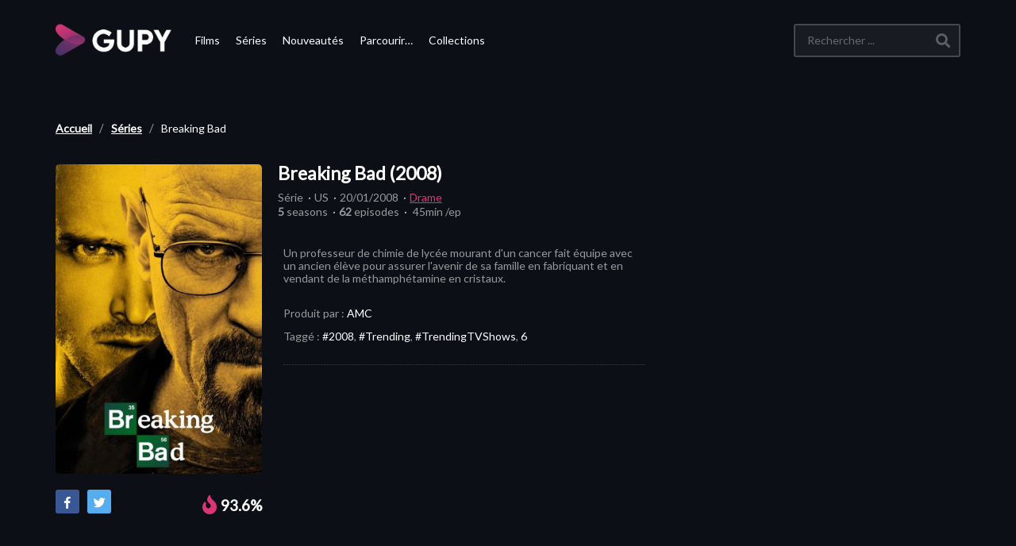

--- FILE ---
content_type: text/html; charset=UTF-8
request_url: https://www.gupy.fr/series/breaking-bad/
body_size: 23118
content:
<!DOCTYPE html>
<!--[if IE 7]>
<html class="ie ie7" lang="fr-FR" prefix="og: https://ogp.me/ns#">
<![endif]-->
<!--[if IE 8]>
<html class="ie ie8" lang="fr-FR" prefix="og: https://ogp.me/ns#">
<![endif]-->
<!--[if !(IE 7) | !(IE 8)  ]>-->
<html lang="fr-FR" prefix="og: https://ogp.me/ns#">
<!--<![endif]-->


<head>
	<!-- Meta Pixel Code -->
	<script>
	!function(f,b,e,v,n,t,s)
	{if(f.fbq)return;n=f.fbq=function(){n.callMethod?
	n.callMethod.apply(n,arguments):n.queue.push(arguments)};
	if(!f._fbq)f._fbq=n;n.push=n;n.loaded=!0;n.version='2.0';
	n.queue=[];t=b.createElement(e);t.async=!0;
	t.src=v;s=b.getElementsByTagName(e)[0];
	s.parentNode.insertBefore(t,s)}(window, document,'script',
	'https://connect.facebook.net/en_US/fbevents.js');
	fbq('init', '1015520225736202');
	fbq('track', 'PageView');
	</script>
	<noscript><img height="1" width="1" style="display:none"
	src="https://www.facebook.com/tr?id=1015520225736202&ev=PageView&noscript=1"
	/></noscript>
	<!-- End Meta Pixel Code -->
	<script async src="https://fundingchoicesmessages.google.com/i/pub-3833486068414136?ers=1"></script><script>(function() {function signalGooglefcPresent() {if (!window.frames['googlefcPresent']) {if (document.body) {const iframe = document.createElement('iframe'); iframe.style = 'width: 0; height: 0; border: none; z-index: -1000; left: -1000px; top: -1000px;'; iframe.style.display = 'none'; iframe.name = 'googlefcPresent'; document.body.appendChild(iframe);} else {setTimeout(signalGooglefcPresent, 0);}}}signalGooglefcPresent();})();</script>
	<script async src="https://securepubads.g.doubleclick.net/tag/js/gpt.js"></script>
		


    <meta charset="UTF-8">
    <meta name="viewport" content="width=device-width, initial-scale=1">


    <link rel="profile" href="http://gmpg.org/xfn/11">
    <link rel="pingback" href="https://www.gupy.fr/xmlrpc.php">


    <!--  <link rel="apple-touch-icon" sizes="57x57" href="https://www.gupy.fr/favicons//apple-icon-57x57.png">
    <link rel="apple-touch-icon" sizes="60x60" href="https://www.gupy.fr/favicons//apple-icon-60x60.png">
    <link rel="apple-touch-icon" sizes="72x72" href="https://www.gupy.fr/favicons//apple-icon-72x72.png">
    <link rel="apple-touch-icon" sizes="76x76" href="https://www.gupy.fr/favicons//apple-icon-76x76.png">
    <link rel="apple-touch-icon" sizes="114x114" href="https://www.gupy.fr/favicons//apple-icon-114x114.png">
    <link rel="apple-touch-icon" sizes="120x120" href="https://www.gupy.fr/favicons//apple-icon-120x120.png">
    <link rel="apple-touch-icon" sizes="144x144" href="https://www.gupy.fr/favicons//apple-icon-144x144.png">
    <link rel="apple-touch-icon" sizes="152x152" href="https://www.gupy.fr/favicons//apple-icon-152x152.png">
    <link rel="apple-touch-icon" sizes="180x180" href="https://www.gupy.fr/favicons//apple-icon-180x180.png">
    <link rel="icon" type="image/png" sizes="192x192" href="https://www.gupy.fr/favicons//android-icon-192x192.png">-->
    <link rel="icon" type="image/png" sizes="128x128" href="https://www.gupy.fr/favicons/favicon-128x128.png">
    <!--<link rel="icon" type="image/png" sizes="96x96" href="https://www.gupy.fr/favicons//favicon-96x96.png">
    <link rel="icon" type="image/png" sizes="16x16" href="https://www.gupy.fr/favicons//favicon-16x16.png">-->

    <meta name="msapplication-TileColor" content="#ffffff">
    <meta name="msapplication-TileImage" content="/ms-icon-144x144.png">
    <meta name="theme-color" content="#ffffff">


	<meta property="og:image" content="https://medias.gupy.fr/2020/10/Breaking-Bad-poster.jpg"/><meta property="og:title" content="Breaking Bad"/><meta property="og:url" content="https://www.gupy.fr/series/breaking-bad/"/><meta property="og:site_name" content="Gupy"/><meta property="og:type" content="video.movie"/><meta property="og:description" content="Un professeur de chimie de lycée mourant d&#039;un cancer fait équipe avec un ancien élève pour assurer l&#039;avenir de sa famille en fabriquant et en vendant de la méth"/><meta property="fb:app_id" content="" /><meta name="twitter:card" value="summary" /><meta name="twitter:site" content="@Gupy" /><meta name="twitter:title" content="Breaking Bad" /><meta name="twitter:description" content="Un professeur de chimie de lycée mourant d&#039;un cancer fait équipe avec un ancien élève pour assurer l&#039;avenir de sa famille en fabriquant et en vendant de la méth" /><meta name="twitter:image" content="https://medias.gupy.fr/2020/10/Breaking-Bad-poster.jpg" /><meta name="twitter:url" content="https://www.gupy.fr/series/breaking-bad/" />		<style>img:is([sizes="auto" i], [sizes^="auto," i]) { contain-intrinsic-size: 3000px 1500px }</style>
	
<!-- Optimisation des moteurs de recherche par Rank Math PRO - https://rankmath.com/ -->
<title>Regarder la série Breaking Bad (2008) en streaming | Gupy</title>
<meta name="description" content="Breaking Bad (2008) avec Aaron Paul, Anna Gunn et Betsy Brandt en streaming. Résumé: Un professeur de chimie de lycée mourant d&#039;un cancer fait équipe avec un ancien élève pour assurer l&#039;avenir de sa famille en fabriquant et en vendant de la méthamphétamine en cristaux."/>
<meta name="robots" content="follow, index, max-snippet:-1, max-video-preview:-1, max-image-preview:large"/>
<link rel="canonical" href="https://www.gupy.fr/series/breaking-bad/" />
<meta name="keywords" content="Breaking Bad (2008)"/>
<meta property="og:locale" content="fr_FR" />
<meta property="og:type" content="article" />
<meta property="og:title" content="Regarder la série Breaking Bad (2008) en streaming | Gupy" />
<meta property="og:description" content="Breaking Bad (2008) avec Aaron Paul, Anna Gunn et Betsy Brandt en streaming. Résumé: Un professeur de chimie de lycée mourant d&#039;un cancer fait équipe avec un ancien élève pour assurer l&#039;avenir de sa famille en fabriquant et en vendant de la méthamphétamine en cristaux." />
<meta property="og:url" content="https://www.gupy.fr/series/breaking-bad/" />
<meta property="og:site_name" content="Gupy" />
<meta property="article:publisher" content="https://facebook.com/" />
<meta property="article:author" content="https://www.gupy.fr" />
<meta property="article:tag" content="#2008" />
<meta property="article:tag" content="#Trending" />
<meta property="article:tag" content="#TrendingTVShows" />
<meta property="article:tag" content="6" />
<meta property="article:section" content="Séries" />
<meta property="og:updated_time" content="2025-05-19T22:44:09+00:00" />
<meta property="fb:app_id" content="4163315560348218" />
<meta property="og:image" content="https://www.gupy.fr/wp-admin/admin-ajax.php?action=rank_math_overlay_thumb&id=3606&type=Play&hash=e259541b7093514a2beec50635151cc8" />
<meta property="og:image:secure_url" content="https://www.gupy.fr/wp-admin/admin-ajax.php?action=rank_math_overlay_thumb&id=3606&type=Play&hash=e259541b7093514a2beec50635151cc8" />
<meta property="og:image:width" content="1280" />
<meta property="og:image:height" content="720" />
<meta property="og:image:alt" content="Breaking-Bad-cover" />
<meta property="og:image:type" content="image/jpeg" />
<meta name="twitter:card" content="summary_large_image" />
<meta name="twitter:title" content="Regarder la série Breaking Bad (2008) en streaming | Gupy" />
<meta name="twitter:description" content="Breaking Bad (2008) avec Aaron Paul, Anna Gunn et Betsy Brandt en streaming. Résumé: Un professeur de chimie de lycée mourant d&#039;un cancer fait équipe avec un ancien élève pour assurer l&#039;avenir de sa famille en fabriquant et en vendant de la méthamphétamine en cristaux." />
<meta name="twitter:site" content="@GupyTV" />
<meta name="twitter:creator" content="@GupyTV" />
<meta name="twitter:image" content="https://www.gupy.fr/wp-admin/admin-ajax.php?action=rank_math_overlay_thumb&id=3606&type=Play&hash=e259541b7093514a2beec50635151cc8" />
<meta name="twitter:label1" content="Écrit par" />
<meta name="twitter:data1" content="Editorial Staff" />
<meta name="twitter:label2" content="Temps de lecture" />
<meta name="twitter:data2" content="Moins d’une minute" />
<script type="application/ld+json" class="rank-math-schema-pro">{"@context":"https://schema.org","@graph":[{"@type":"BreadcrumbList","@id":"https://www.gupy.fr/series/breaking-bad/#breadcrumb","itemListElement":[{"@type":"ListItem","position":"1","item":{"@id":"https://www.gupy.fr","name":"Accueil"}},{"@type":"ListItem","position":"2","item":{"@id":"https://www.gupy.fr/streaming/series/","name":"S\u00e9ries"}},{"@type":"ListItem","position":"3","item":{"@id":"https://www.gupy.fr/series/breaking-bad/","name":"Breaking Bad"}}]}]}</script>
<!-- /Extension Rank Math WordPress SEO -->

<link rel='dns-prefetch' href='//www.gupy.fr' />
<link rel='dns-prefetch' href='//www.googletagmanager.com' />
<link rel='dns-prefetch' href='//fonts.googleapis.com' />
<link rel="alternate" type="application/rss+xml" title="Gupy &raquo; Flux" href="https://www.gupy.fr/feed/" />
<link rel="alternate" type="application/rss+xml" title="Gupy &raquo; Flux des commentaires" href="https://www.gupy.fr/comments/feed/" />
<link rel="alternate" type="application/rss+xml" title="Gupy &raquo; Breaking Bad Flux des commentaires" href="https://www.gupy.fr/series/breaking-bad/feed/" />
<link rel='stylesheet' id='wp-block-library-css' href='https://www.gupy.fr/wp-includes/css/dist/block-library/style.min.css' type='text/css' media='all' />
<style id='rank-math-toc-block-style-inline-css' type='text/css'>
.wp-block-rank-math-toc-block nav ol{counter-reset:item}.wp-block-rank-math-toc-block nav ol li{display:block}.wp-block-rank-math-toc-block nav ol li:before{content:counters(item, ".") ". ";counter-increment:item}

</style>
<style id='rank-math-rich-snippet-style-inline-css' type='text/css'>
/*!
* Plugin:  Rank Math
* URL: https://rankmath.com/wordpress/plugin/seo-suite/
* Name:  rank-math-review-snippet.css
*/@-webkit-keyframes spin{0%{-webkit-transform:rotate(0deg)}100%{-webkit-transform:rotate(-360deg)}}@keyframes spin{0%{-webkit-transform:rotate(0deg)}100%{-webkit-transform:rotate(-360deg)}}@keyframes bounce{from{-webkit-transform:translateY(0px);transform:translateY(0px)}to{-webkit-transform:translateY(-5px);transform:translateY(-5px)}}@-webkit-keyframes bounce{from{-webkit-transform:translateY(0px);transform:translateY(0px)}to{-webkit-transform:translateY(-5px);transform:translateY(-5px)}}@-webkit-keyframes loading{0%{background-size:20% 50% ,20% 50% ,20% 50%}20%{background-size:20% 20% ,20% 50% ,20% 50%}40%{background-size:20% 100%,20% 20% ,20% 50%}60%{background-size:20% 50% ,20% 100%,20% 20%}80%{background-size:20% 50% ,20% 50% ,20% 100%}100%{background-size:20% 50% ,20% 50% ,20% 50%}}@keyframes loading{0%{background-size:20% 50% ,20% 50% ,20% 50%}20%{background-size:20% 20% ,20% 50% ,20% 50%}40%{background-size:20% 100%,20% 20% ,20% 50%}60%{background-size:20% 50% ,20% 100%,20% 20%}80%{background-size:20% 50% ,20% 50% ,20% 100%}100%{background-size:20% 50% ,20% 50% ,20% 50%}}:root{--rankmath-wp-adminbar-height: 0}#rank-math-rich-snippet-wrapper{overflow:hidden}#rank-math-rich-snippet-wrapper h5.rank-math-title{display:block;font-size:18px;line-height:1.4}#rank-math-rich-snippet-wrapper .rank-math-review-image{float:right;max-width:40%;margin-left:15px}#rank-math-rich-snippet-wrapper .rank-math-review-data{margin-bottom:15px}#rank-math-rich-snippet-wrapper .rank-math-total-wrapper{width:100%;padding:0 0 20px 0;float:left;clear:both;position:relative;-webkit-box-sizing:border-box;box-sizing:border-box}#rank-math-rich-snippet-wrapper .rank-math-total-wrapper .rank-math-total{border:0;display:block;margin:0;width:auto;float:left;text-align:left;padding:0;font-size:24px;line-height:1;font-weight:700;-webkit-box-sizing:border-box;box-sizing:border-box;overflow:hidden}#rank-math-rich-snippet-wrapper .rank-math-total-wrapper .rank-math-review-star{float:left;margin-left:15px;margin-top:5px;position:relative;z-index:99;line-height:1}#rank-math-rich-snippet-wrapper .rank-math-total-wrapper .rank-math-review-star .rank-math-review-result-wrapper{display:inline-block;white-space:nowrap;position:relative;color:#e7e7e7}#rank-math-rich-snippet-wrapper .rank-math-total-wrapper .rank-math-review-star .rank-math-review-result-wrapper .rank-math-review-result{position:absolute;top:0;left:0;overflow:hidden;white-space:nowrap;color:#ffbe01}#rank-math-rich-snippet-wrapper .rank-math-total-wrapper .rank-math-review-star .rank-math-review-result-wrapper i{font-size:18px;-webkit-text-stroke-width:1px;font-style:normal;padding:0 2px;line-height:inherit}#rank-math-rich-snippet-wrapper .rank-math-total-wrapper .rank-math-review-star .rank-math-review-result-wrapper i:before{content:"\2605"}body.rtl #rank-math-rich-snippet-wrapper .rank-math-review-image{float:left;margin-left:0;margin-right:15px}body.rtl #rank-math-rich-snippet-wrapper .rank-math-total-wrapper .rank-math-total{float:right}body.rtl #rank-math-rich-snippet-wrapper .rank-math-total-wrapper .rank-math-review-star{float:right;margin-left:0;margin-right:15px}body.rtl #rank-math-rich-snippet-wrapper .rank-math-total-wrapper .rank-math-review-star .rank-math-review-result{left:auto;right:0}@media screen and (max-width: 480px){#rank-math-rich-snippet-wrapper .rank-math-review-image{display:block;max-width:100%;width:100%;text-align:center;margin-right:0}#rank-math-rich-snippet-wrapper .rank-math-review-data{clear:both}}.clear{clear:both}

</style>
<style id='classic-theme-styles-inline-css' type='text/css'>
/*! This file is auto-generated */
.wp-block-button__link{color:#fff;background-color:#32373c;border-radius:9999px;box-shadow:none;text-decoration:none;padding:calc(.667em + 2px) calc(1.333em + 2px);font-size:1.125em}.wp-block-file__button{background:#32373c;color:#fff;text-decoration:none}
</style>
<style id='global-styles-inline-css' type='text/css'>
:root{--wp--preset--aspect-ratio--square: 1;--wp--preset--aspect-ratio--4-3: 4/3;--wp--preset--aspect-ratio--3-4: 3/4;--wp--preset--aspect-ratio--3-2: 3/2;--wp--preset--aspect-ratio--2-3: 2/3;--wp--preset--aspect-ratio--16-9: 16/9;--wp--preset--aspect-ratio--9-16: 9/16;--wp--preset--color--black: #000000;--wp--preset--color--cyan-bluish-gray: #abb8c3;--wp--preset--color--white: #ffffff;--wp--preset--color--pale-pink: #f78da7;--wp--preset--color--vivid-red: #cf2e2e;--wp--preset--color--luminous-vivid-orange: #ff6900;--wp--preset--color--luminous-vivid-amber: #fcb900;--wp--preset--color--light-green-cyan: #7bdcb5;--wp--preset--color--vivid-green-cyan: #00d084;--wp--preset--color--pale-cyan-blue: #8ed1fc;--wp--preset--color--vivid-cyan-blue: #0693e3;--wp--preset--color--vivid-purple: #9b51e0;--wp--preset--gradient--vivid-cyan-blue-to-vivid-purple: linear-gradient(135deg,rgba(6,147,227,1) 0%,rgb(155,81,224) 100%);--wp--preset--gradient--light-green-cyan-to-vivid-green-cyan: linear-gradient(135deg,rgb(122,220,180) 0%,rgb(0,208,130) 100%);--wp--preset--gradient--luminous-vivid-amber-to-luminous-vivid-orange: linear-gradient(135deg,rgba(252,185,0,1) 0%,rgba(255,105,0,1) 100%);--wp--preset--gradient--luminous-vivid-orange-to-vivid-red: linear-gradient(135deg,rgba(255,105,0,1) 0%,rgb(207,46,46) 100%);--wp--preset--gradient--very-light-gray-to-cyan-bluish-gray: linear-gradient(135deg,rgb(238,238,238) 0%,rgb(169,184,195) 100%);--wp--preset--gradient--cool-to-warm-spectrum: linear-gradient(135deg,rgb(74,234,220) 0%,rgb(151,120,209) 20%,rgb(207,42,186) 40%,rgb(238,44,130) 60%,rgb(251,105,98) 80%,rgb(254,248,76) 100%);--wp--preset--gradient--blush-light-purple: linear-gradient(135deg,rgb(255,206,236) 0%,rgb(152,150,240) 100%);--wp--preset--gradient--blush-bordeaux: linear-gradient(135deg,rgb(254,205,165) 0%,rgb(254,45,45) 50%,rgb(107,0,62) 100%);--wp--preset--gradient--luminous-dusk: linear-gradient(135deg,rgb(255,203,112) 0%,rgb(199,81,192) 50%,rgb(65,88,208) 100%);--wp--preset--gradient--pale-ocean: linear-gradient(135deg,rgb(255,245,203) 0%,rgb(182,227,212) 50%,rgb(51,167,181) 100%);--wp--preset--gradient--electric-grass: linear-gradient(135deg,rgb(202,248,128) 0%,rgb(113,206,126) 100%);--wp--preset--gradient--midnight: linear-gradient(135deg,rgb(2,3,129) 0%,rgb(40,116,252) 100%);--wp--preset--font-size--small: 13px;--wp--preset--font-size--medium: 20px;--wp--preset--font-size--large: 36px;--wp--preset--font-size--x-large: 42px;--wp--preset--spacing--20: 0.44rem;--wp--preset--spacing--30: 0.67rem;--wp--preset--spacing--40: 1rem;--wp--preset--spacing--50: 1.5rem;--wp--preset--spacing--60: 2.25rem;--wp--preset--spacing--70: 3.38rem;--wp--preset--spacing--80: 5.06rem;--wp--preset--shadow--natural: 6px 6px 9px rgba(0, 0, 0, 0.2);--wp--preset--shadow--deep: 12px 12px 50px rgba(0, 0, 0, 0.4);--wp--preset--shadow--sharp: 6px 6px 0px rgba(0, 0, 0, 0.2);--wp--preset--shadow--outlined: 6px 6px 0px -3px rgba(255, 255, 255, 1), 6px 6px rgba(0, 0, 0, 1);--wp--preset--shadow--crisp: 6px 6px 0px rgba(0, 0, 0, 1);}:where(.is-layout-flex){gap: 0.5em;}:where(.is-layout-grid){gap: 0.5em;}body .is-layout-flex{display: flex;}.is-layout-flex{flex-wrap: wrap;align-items: center;}.is-layout-flex > :is(*, div){margin: 0;}body .is-layout-grid{display: grid;}.is-layout-grid > :is(*, div){margin: 0;}:where(.wp-block-columns.is-layout-flex){gap: 2em;}:where(.wp-block-columns.is-layout-grid){gap: 2em;}:where(.wp-block-post-template.is-layout-flex){gap: 1.25em;}:where(.wp-block-post-template.is-layout-grid){gap: 1.25em;}.has-black-color{color: var(--wp--preset--color--black) !important;}.has-cyan-bluish-gray-color{color: var(--wp--preset--color--cyan-bluish-gray) !important;}.has-white-color{color: var(--wp--preset--color--white) !important;}.has-pale-pink-color{color: var(--wp--preset--color--pale-pink) !important;}.has-vivid-red-color{color: var(--wp--preset--color--vivid-red) !important;}.has-luminous-vivid-orange-color{color: var(--wp--preset--color--luminous-vivid-orange) !important;}.has-luminous-vivid-amber-color{color: var(--wp--preset--color--luminous-vivid-amber) !important;}.has-light-green-cyan-color{color: var(--wp--preset--color--light-green-cyan) !important;}.has-vivid-green-cyan-color{color: var(--wp--preset--color--vivid-green-cyan) !important;}.has-pale-cyan-blue-color{color: var(--wp--preset--color--pale-cyan-blue) !important;}.has-vivid-cyan-blue-color{color: var(--wp--preset--color--vivid-cyan-blue) !important;}.has-vivid-purple-color{color: var(--wp--preset--color--vivid-purple) !important;}.has-black-background-color{background-color: var(--wp--preset--color--black) !important;}.has-cyan-bluish-gray-background-color{background-color: var(--wp--preset--color--cyan-bluish-gray) !important;}.has-white-background-color{background-color: var(--wp--preset--color--white) !important;}.has-pale-pink-background-color{background-color: var(--wp--preset--color--pale-pink) !important;}.has-vivid-red-background-color{background-color: var(--wp--preset--color--vivid-red) !important;}.has-luminous-vivid-orange-background-color{background-color: var(--wp--preset--color--luminous-vivid-orange) !important;}.has-luminous-vivid-amber-background-color{background-color: var(--wp--preset--color--luminous-vivid-amber) !important;}.has-light-green-cyan-background-color{background-color: var(--wp--preset--color--light-green-cyan) !important;}.has-vivid-green-cyan-background-color{background-color: var(--wp--preset--color--vivid-green-cyan) !important;}.has-pale-cyan-blue-background-color{background-color: var(--wp--preset--color--pale-cyan-blue) !important;}.has-vivid-cyan-blue-background-color{background-color: var(--wp--preset--color--vivid-cyan-blue) !important;}.has-vivid-purple-background-color{background-color: var(--wp--preset--color--vivid-purple) !important;}.has-black-border-color{border-color: var(--wp--preset--color--black) !important;}.has-cyan-bluish-gray-border-color{border-color: var(--wp--preset--color--cyan-bluish-gray) !important;}.has-white-border-color{border-color: var(--wp--preset--color--white) !important;}.has-pale-pink-border-color{border-color: var(--wp--preset--color--pale-pink) !important;}.has-vivid-red-border-color{border-color: var(--wp--preset--color--vivid-red) !important;}.has-luminous-vivid-orange-border-color{border-color: var(--wp--preset--color--luminous-vivid-orange) !important;}.has-luminous-vivid-amber-border-color{border-color: var(--wp--preset--color--luminous-vivid-amber) !important;}.has-light-green-cyan-border-color{border-color: var(--wp--preset--color--light-green-cyan) !important;}.has-vivid-green-cyan-border-color{border-color: var(--wp--preset--color--vivid-green-cyan) !important;}.has-pale-cyan-blue-border-color{border-color: var(--wp--preset--color--pale-cyan-blue) !important;}.has-vivid-cyan-blue-border-color{border-color: var(--wp--preset--color--vivid-cyan-blue) !important;}.has-vivid-purple-border-color{border-color: var(--wp--preset--color--vivid-purple) !important;}.has-vivid-cyan-blue-to-vivid-purple-gradient-background{background: var(--wp--preset--gradient--vivid-cyan-blue-to-vivid-purple) !important;}.has-light-green-cyan-to-vivid-green-cyan-gradient-background{background: var(--wp--preset--gradient--light-green-cyan-to-vivid-green-cyan) !important;}.has-luminous-vivid-amber-to-luminous-vivid-orange-gradient-background{background: var(--wp--preset--gradient--luminous-vivid-amber-to-luminous-vivid-orange) !important;}.has-luminous-vivid-orange-to-vivid-red-gradient-background{background: var(--wp--preset--gradient--luminous-vivid-orange-to-vivid-red) !important;}.has-very-light-gray-to-cyan-bluish-gray-gradient-background{background: var(--wp--preset--gradient--very-light-gray-to-cyan-bluish-gray) !important;}.has-cool-to-warm-spectrum-gradient-background{background: var(--wp--preset--gradient--cool-to-warm-spectrum) !important;}.has-blush-light-purple-gradient-background{background: var(--wp--preset--gradient--blush-light-purple) !important;}.has-blush-bordeaux-gradient-background{background: var(--wp--preset--gradient--blush-bordeaux) !important;}.has-luminous-dusk-gradient-background{background: var(--wp--preset--gradient--luminous-dusk) !important;}.has-pale-ocean-gradient-background{background: var(--wp--preset--gradient--pale-ocean) !important;}.has-electric-grass-gradient-background{background: var(--wp--preset--gradient--electric-grass) !important;}.has-midnight-gradient-background{background: var(--wp--preset--gradient--midnight) !important;}.has-small-font-size{font-size: var(--wp--preset--font-size--small) !important;}.has-medium-font-size{font-size: var(--wp--preset--font-size--medium) !important;}.has-large-font-size{font-size: var(--wp--preset--font-size--large) !important;}.has-x-large-font-size{font-size: var(--wp--preset--font-size--x-large) !important;}
:where(.wp-block-post-template.is-layout-flex){gap: 1.25em;}:where(.wp-block-post-template.is-layout-grid){gap: 1.25em;}
:where(.wp-block-columns.is-layout-flex){gap: 2em;}:where(.wp-block-columns.is-layout-grid){gap: 2em;}
:root :where(.wp-block-pullquote){font-size: 1.5em;line-height: 1.6;}
</style>
<link rel='stylesheet' id='vrd_libraries_styles-css' href='https://www.gupy.fr/wp-content/plugins/wpvr-bingescout/assets/css/libraries.min.css?tus=2.37.35' type='text/css' media='all' />
<link rel='stylesheet' id='videopro-parent-css' href='https://www.gupy.fr/wp-content/themes/videopro-poster/style.parent.min.css?tus=2.37.35' type='text/css' media='all' />
<link rel='stylesheet' id='font-awesome-2-css' href='https://www.gupy.fr/wp-content/themes/videopro/css/font-awesome/css/font-awesome.min.css' type='text/css' media='all' />
<link rel='stylesheet' id='videopro-style-css' href='https://www.gupy.fr/wp-content/themes/videopro-poster/style.css?tus=2.37.35' type='text/css' media='all' />
<style id='videopro-style-inline-css' type='text/css'>
@media only screen and (-webkit-min-device-pixel-ratio: 2),(min-resolution: 192dpi) {
					/* Retina Logo */
					.primary-header .cactus-logo.navigation-font a{background:url(https://medias.gupy.fr/2020/10/logo_gupy_2022_200px.png) no-repeat center; background-size:contain;}
					.primary-header .cactus-logo.navigation-font a img{ opacity:0; visibility:hidden}
				}img.gform_ajax_spinner{background:url(https://www.gupy.fr/wp-content/themes/videopro/images/ajax-loader.gif);}.bg-m-color-1, .btn-default.bt-style-1:visited:not(:hover), button.bt-style-1:visited:not(:hover), input[type=button].bt-style-1:visited:not(:hover), input[type=submit].bt-style-1:visited:not(:hover), .btn-default.subscribe, .cactus-nav-style-3 .cactus-only-main-menu .cactus-main-menu > ul > li:hover > a:after, .cactus-nav-style-5 .cactus-open-left-sidebar.right-logo.cactus-main-menu > ul > li > a.active > span, .ct-sub-w-title, .slider-toolbar-carousel .cactus-listing-config.style-2 .cactus-post-item.active .entry-content:before, .cactus-post-format-playlist .cactus-post-item.active:after, .channel-menu .channel-menu-item.active a:after, .easy-tab .tabs > li.active > a:after, .body-content .vc_tta.vc_general .vc_tta-tab.vc_active:after, .submitModal .textwidget .wpcf7 input[type="submit"]:not(:hover), .comming-soon-wrapper .wpcf7-form input[type="submit"]:not(:hover), #body-wrap .comming-soon-wrapper .gform_wrapper .gform_footer input.button:not(:hover), #body-wrap .comming-soon-wrapper .gform_wrapper .gform_footer input[type=submit]:not(:hover), .ct-shortcode-sliderv3.sliderv10 .slick-dots > li > button:hover, .ct-shortcode-sliderv3.sliderv10 .slick-dots > li.slick-active > button, .tab-control a.active:after, .ct-shortcode-sliderv3.sliderv8 .cactus-post-item.active:after, .btn-default.bt-style-1:not(:hover), button.bt-style-1:not(:hover), input[type=button].bt-style-1:not(:hover), input[type=submit].bt-style-1:not(:hover), .btn-default.bt-style-1:visited:not(:hover), button.bt-style-1:visited:not(:hover), input[type=button].bt-style-1:visited:not(:hover), input[type=submit].bt-style-1:visited:not(:hover),.cactus-nav-style-3 .cactus-only-main-menu .cactus-main-menu > ul > li.current-menu-ancestor > a:after, .cactus-nav-style-3 .cactus-only-main-menu .cactus-main-menu > ul > li.current-menu-item > a:after, .cactus-nav-style-3 .cactus-only-main-menu .cactus-main-menu > ul > li:hover > a:after,.item-review:before,.star-rating-block:before, .cactus-header-search-form .widget-asf .searchtext .suggestion ul li.active a,.cactus-header-search-form .widget-asf .searchtext .suggestion ul li a:hover, .btn-watch-later.added, #video_thumbnail_image .ct-icon-video.animated{background-color:#3dd2cc;}.m-color-1, body .wpcf7-response-output.wpcf7-mail-sent-ok, #body-wrap .gform_wrapper .validation_message,.item-review .box-text .score,.star-rating-block .rating-summary-block .rating-stars, .tml-profile-page .menu-items a.active {color:#3dd2cc;} .border-m-color-1, .cactus-main-menu > ul > li > ul li:first-child, .slider-toolbar-carousel .cactus-listing-config.style-2 .cactus-post-item.active .entry-content .picture-content > a:before {border-color:#3dd2cc}.svg-loading svg path, .svg-loading svg rect {fill:#3dd2cc;}.bg-m-color-2, .dark-div .textwidget .wpcf7 input[type="submit"]:not(:hover), .dark-div.textwidget .wpcf7 input[type="submit"]:not(:hover), #body-wrap .dark-div .textwidget .gform_wrapper .gform_footer input.button:not(:hover), #body-wrap .dark-div .textwidget .gform_wrapper .gform_footer input[type=submit]:not(:hover), #body-wrap .dark-div.textwidget .gform_wrapper .gform_footer input.button:not(:hover), #body-wrap .dark-div.textwidget .gform_wrapper .gform_footer input[type=submit]:not(:hover) {background-color:#3dd2cc;}.m-color-2, .cactus-user-login.cactus-main-menu > ul > li > a {color:#3dd2cc;} .border-m-color-2 {border-color:#3dd2cc}.btn-default.bt-style-2, button.bt-style-2, input[type=button].bt-style-2, input[type=submit].bt-style-2, .btn-default.bt-style-2:visited, button.bt-style-2:visited, input[type=button].bt-style-2:visited, input[type=submit].bt-style-2:visited, .btn-default.subscribed, .textwidget .wpcf7 input[type="submit"]:not(:hover), #body-wrap .textwidget .gform_wrapper .gform_footer input.button:not(:hover), 
	#body-wrap .textwidget .gform_wrapper .gform_footer input[type=submit]:not(:hover), .ct-compare-table-group .compare-table-title, .ct-compare-table-group .compare-table-option .btn:not(:hover) {background-color:#3dd2cc;}body .wpcf7-response-output.wpcf7-mail-sent-ok, #body-wrap .gform_confirmation_message,.ct-compare-table-group .compare-table-price .price-wrap .price-number,.ct-compare-table-group .compare-table-item[data-special="1"] .price-wrap .currency, .ct-compare-table-group .compare-table-price .price-wrap .sub-price {color:#3dd2cc;} body,.tooltip,.content-font{font-family:"Lato";}.navigation-font{font-family:"Lato";}.heading-font,h1,h2,h3,h4,h5,h6,.h1,.h2,.h3,.h4,.h5,.h6,.btn:not(.metadata-font),button:not(.metadata-font),input[type=button]:not(.metadata-font),
				input[type=submit]:not(.metadata-font),.ct-series,.tab-control a,.tab-control a:focus,.widget_categories li,.widget_meta li,.widget_archive li,.widget_recent_entries li,.widget_recent_comments li,			
				.widget_pages li,.widget_nav_menu li,.widget_categories li a,.widget_meta li a,.widget_archive li a,.widget_recent_entries li a,.widget_recent_comments li a,.widget_pages li a,.widget_nav_menu li a,
				.widget_tag_cloud .tagcloud a[class*="tag-link-"],.widget_calendar caption,.easy-tab .tabs > li > a,.easy-tab .tabs > li.active > a,.widget-asf .screen-reader-text,
				.body-content .vc_tta.vc_general .vc_tta-tab > a,.comments-area .comment-author > .fn,.comments-area .comment-author > .fn > a,.submitModal .modal-body .wpcf7-form .text-heading,
				#asf-search-filters > .filter-item .filter-heading,#asf-search-filters > .filter-item a.active-item,.dropcaps.one-class,.widget_mostlikedpostswidget li,.widget_recentlylikedpostswidget li,.widget_widget_tptn_pop li,.widget_mostlikedpostswidget li a,.widget_recentlylikedpostswidget li a,.widget_widget_tptn_pop li a,.star-rating-block .rating-title,.star-rating-block .criteria-title{font-family:"Lato";}.cactus-submit-video a{background-color:#D9251D !important;color:#ffffff !important;}.cactus-submit-video a:hover{background-color:#999999 !important;color:#ffffff !important;}
</style>
<link rel='stylesheet' id='videopro-dark-style-css' href='https://www.gupy.fr/wp-content/themes/videopro/css/dark.css' type='text/css' media='all' />
<link rel='stylesheet' id='videopro-google-fonts-css' href='//fonts.googleapis.com/css?family=Lato%3A400%2C600%7CLato%3A400%2C600%7CLato%3A400%2C600' type='text/css' media='all' />
<script type="text/javascript" src="https://www.gupy.fr/wp-includes/js/jquery/jquery.min.js" id="jquery-core-js"></script>
<script type="text/javascript" src="https://www.gupy.fr/wp-includes/js/jquery/jquery-migrate.min.js" id="jquery-migrate-js"></script>
<script type="text/javascript" src="https://www.gupy.fr/wp-content/plugins/wpvr-bingescout/assets/js/libraries.min.js?tus=2.37.35" id="vrd_libraries_scripts-js"></script>
<script type="text/javascript" id="vrd_scripts-js-extra">
/* <![CDATA[ */
var vrd_cactus = {"ajaxurl":"https:\/\/www.gupy.fr\/wp-admin\/admin-ajax.php","query_vars":{"orderby":"ID","meta_key":"","page":0,"name":"breaking-bad","category_name":"series","error":"","m":"","p":0,"post_parent":"","subpost":"","subpost_id":"","attachment":"","attachment_id":0,"pagename":"","page_id":0,"second":"","minute":"","hour":"","day":0,"monthnum":0,"year":0,"w":0,"tag":"","cat":"","tag_id":"","author":"","author_name":"","feed":"","tb":"","paged":0,"meta_value":"","preview":"","s":"","sentence":"","title":"","fields":"","menu_order":"","embed":"","category__in":[],"category__not_in":[],"category__and":[],"post__in":[],"post__not_in":[],"post_name__in":[],"tag__in":[],"tag__not_in":[],"tag__and":[],"tag_slug__in":[],"tag_slug__and":[],"post_parent__in":[],"post_parent__not_in":[],"author__in":[],"author__not_in":[],"search_columns":[],"post_type":{"0":"post","3":"page"},"post_status":["publish"],"ignore_sticky_posts":false,"suppress_filters":false,"cache_results":true,"update_post_term_cache":true,"update_menu_item_cache":false,"lazy_load_term_meta":true,"update_post_meta_cache":true,"posts_per_page":10,"nopaging":false,"comments_per_page":"50","no_found_rows":false,"order":"DESC"},"current_url":"https:\/\/www.gupy.fr\/series\/breaking-bad","refiner_cookie_name":"gupy_refiner_config","jsonsep":"##__wpvr__##"};
/* ]]> */
</script>
<script type="text/javascript" src="https://www.gupy.fr/wp-content/plugins/wpvr-bingescout/assets/js/scripts.js?tus=2.37.35" id="vrd_scripts-js"></script>

<!-- Extrait Google Analytics ajouté par Site Kit -->
<script type="text/javascript" src="https://www.googletagmanager.com/gtag/js?id=UA-265619525-1" id="google_gtagjs-js" async></script>
<script type="text/javascript" id="google_gtagjs-js-after">
/* <![CDATA[ */
window.dataLayer = window.dataLayer || [];function gtag(){dataLayer.push(arguments);}
gtag('set', 'linker', {"domains":["www.gupy.fr"]} );
gtag("js", new Date());
gtag("set", "developer_id.dZTNiMT", true);
gtag("config", "UA-265619525-1", {"anonymize_ip":true});
gtag("config", "G-FMKTKMYTL2");
/* ]]> */
</script>

<!-- Arrêter l&#039;extrait Google Analytics ajouté par Site Kit -->
<link rel="https://api.w.org/" href="https://www.gupy.fr/wp-json/" /><link rel="alternate" title="JSON" type="application/json" href="https://www.gupy.fr/wp-json/wp/v2/posts/3483" /><link rel="EditURI" type="application/rsd+xml" title="RSD" href="https://www.gupy.fr/xmlrpc.php?rsd" />
<meta name="generator" content="WordPress 6.7.4" />
<link rel='shortlink' href='https://www.gupy.fr/?p=3483' />
<link rel="alternate" title="oEmbed (JSON)" type="application/json+oembed" href="https://www.gupy.fr/wp-json/oembed/1.0/embed?url=https%3A%2F%2Fwww.gupy.fr%2Fseries%2Fbreaking-bad%2F" />
<link rel="alternate" title="oEmbed (XML)" type="text/xml+oembed" href="https://www.gupy.fr/wp-json/oembed/1.0/embed?url=https%3A%2F%2Fwww.gupy.fr%2Fseries%2Fbreaking-bad%2F&#038;format=xml" />
<meta name="generator" content="Site Kit by Google 1.116.0" />        <link rel="apple-touch-icon" sizes="180x180" href="/fav/apple-touch-icon.png">
        <link rel="icon" type="image/png" sizes="32x32" href="/fav/favicon-32x32.png">
        <link rel="icon" type="image/png" sizes="16x16" href="/fav/favicon-16x16.png">
        <link rel="manifest" href="/fav/site.webmanifest">
        <link rel="mask-icon" href="/fav/safari-pinned-tab.svg" color="#5bbad5">
        <link rel="shortcut icon" href="/fav/favicon.ico">
        <meta name="msapplication-TileColor" content="#da532c">
        <meta name="msapplication-config" content="/fav/browserconfig.xml">
        <meta name="theme-color" content="#ffffff">
		        <style>
            .wpvr_embed_responsive_container {
                overflow: hidden;
                padding-top: 56.25%;
                position: relative;
            }

            .wpvr_embed_responsive_container iframe {
                border: 0;
                height: 100%;
                left: 0;
                position: absolute;
                top: 0;
                width: 100%;
            }
        </style>
		

<!-- VideoPro Fix CSS -->
<style>
 .picture-content .wpvr_external_thumbnail_wrapper .wpvr_external_thumbnail{margin-bottom: -10px;width:100% !important; height:auto !important; }.wpvr_source_icon_icon {padding: 6px 0px 7px 0px !important;}.wpvr_service_icon_type {margin-top: 3px !important;}#videos-auto-fetch-data{display:none !important;}.fixed .column-title{width:auto !important;}.cmb_metabox select{width:auto !important; }.cactus-post-format-video-wrapper .wpvr_embed.wpvr_new{padding-bottom: 55% !important;padding-top: 0 !important;}.cactus-post-format-video-wrapper .wpvr_vst_embed{padding-bottom: 0 !important;padding-top: 0 !important;}.cactus-post-format-video-wrapper .wpvr_embed.wpvr_new.wpvr_vst_embed{height: auto !important;padding-bottom: 0 !important;}.slider-toolbar{height:235px !important;}.cactus-video-content-api.cactus-video-content .wpvr_embed.wpvr_new.wpvr_has_vst:not(.twitch):not(.rutube):not(.dailymotion):not(.ted):not(.facebook){height:auto!important; padding-bottom:0 !important;}.cactus-sub-wrap.slick-slider .wpvr_external_thumbnail_wrapper{margin-top:-56.2% !important;}
 </style>
<!-- VideoPro Fix CSS -->


 <!-- ##WPVR : WP Video Robot version 1.10.6  - License activated by .--> 

	
</head>
<body class="post-template-default single single-post postid-3483 single-format-video auto-play group-blog enable-sticky-menu  behavior-down sidebar-full layout-wide">
<a name="top" style="height:0; position:absolute; top:0;" id="top"></a>
<div id="body-wrap"
     data-background=" "     class=" dark-schema">
    <div id="wrap">
		        <header id="header-navigation">
				<!--Navigation style-->
	<div
		class="cactus-nav-control ">

				<div
			class="cactus-nav-main dark-div  dark-bg-color-1" style="background-color: #0c0f16;">

			<div
				class="cactus-container padding-30px medium">

				<div class="cactus-row magin-30px">

					<!--nav left-->
					<div class="cactus-nav-left">
						<!--logo-->
						<div class="cactus-logo navigation-font">
														<a href="https://www.gupy.fr/">
								<img src="https://medias.gupy.fr/2020/10/logo_gupy_2022_100px.png"
								     alt="Gupy"
								     title="Gupy" class="cactus-img-logo">

																		<img src="https://medias.gupy.fr/2020/10/logo_gupy_2022_600px.png"
										     alt="Gupy"
										     title="Gupy"
										     class="cactus-img-logo cactus-img-sticky">
																</a>
						</div><!--logo-->


													<div class=" is_on_sticky_bar cactus-main-menu cactus-open-menu-mobile navigation-font">
								<ul>
									<li class="vrd_mobile_menu_toggle"><a href="javascript:;"><i class="fas fa-bars"></i>MENU </a></li>

									
								</ul>
							</div>
						
						<!--header search-->
					</div> <!--nav left-->


											<!--nav right-->
						<div class="cactus-nav-right">


							<div class="cactus-header-search-form search-box-expandable">
																		<div class="cactus-main-menu cactus-open-search-mobile navigation-font">
											<ul>
												<li><a href="javascript:;"><i class="fas fa-search"></i></a></li>
											</ul>
										</div>
										<form action="https://www.gupy.fr/" method="get">
											<input type="text"
											       placeholder="Rechercher ..."
											       name="s" value="">
											<i class="fas fa-search" aria-hidden="true"></i>
											<i class="fas fa-times close_search_button"></i>
											<input type="submit"
											       value="SEARCH"
											       id="searchsubmit" class="padding-small">
										</form>
																</div><!--header search-->


							

							<div class="cactus-main-menu cactus-open-menu-mobile navigation-font">
								<ul>
									<li class="vrd_mobile_menu_toggle"><a href="javascript:;"><i
												class="fas fa-bars"></i>MENU										</a></li>
								</ul>
							</div>
							
							

							

							

						</div><!--nav right-->
					
																		<!--nav left-->
							<div class="cactus-nav-left cactus-only-main-menu">
								<!--main menu / megamenu / Basic dropdown-->
								<div class="cactus-main-menu navigation-font">
																				<ul class="nav navbar-nav">
												<li id="nav-menu-item-274136" class="main-menu-item menu-item-depth-0 menu-item menu-item-type-taxonomy menu-item-object-category"><a href="https://www.gupy.fr/streaming/films/" class="menu-link  main-menu-link">Films </a></li>
<li id="nav-menu-item-274137" class="main-menu-item menu-item-depth-0 menu-item menu-item-type-taxonomy menu-item-object-category current-post-ancestor current-menu-parent current-post-parent"><a href="https://www.gupy.fr/streaming/series/" class="menu-link  main-menu-link">Séries </a></li>
<li id="nav-menu-item-274138" class="main-menu-item menu-item-depth-0 menu-item menu-item-type-post_type menu-item-object-page"><a href="https://www.gupy.fr/nouveau/" class="menu-link  main-menu-link">Nouveautés </a></li>
<li id="nav-menu-item-274189" class="main-menu-item menu-item-depth-0 menu-item menu-item-type-post_type menu-item-object-page"><a href="https://www.gupy.fr/parcourir/" class="menu-link  main-menu-link">Parcourir&#8230; </a></li>
<li id="nav-menu-item-286779" class="main-menu-item menu-item-depth-0 menu-item menu-item-type-custom menu-item-object-custom"><a href="https://www.gupy.fr/collections" class="menu-link  main-menu-link">Collections </a></li>
																							</ul>
																		</div><!--main menu-->
							</div><!--nav left-->
											
				</div>

			</div>

		</div>

	</div>
	<!--Navigation style-->
        </header>

    <div id="cactus-body-container">
        <div class="cactus-sidebar-control ">
            <!--sb-ct-medium, sb-ct-small-->
            <div class="cactus-container ct-default">
                <div class="cactus-row">
					
                            <div class="main-content-col">
                                <div class="main-content-col-body">

									<nav aria-label="breadcrumbs" class="rank-math-breadcrumb"><p><a href="https://www.gupy.fr">Accueil</a><span class="separator"> / </span><a href="https://www.gupy.fr/streaming/series/">Séries</a><span class="separator"> / </span><span class="last">Breaking Bad</span></p></nav><br/>
									                                    <div class="single-post-content">
                                        <article class="cactus-single-content hentry">
											
	<div class="body-content ">

		<div class="vrd_media_wrap" id="vrd_media_information">
			<div class="vrd_media_poster">
				<img
					class="vrd_media_poster_image"
					src="https://medias.gupy.fr/2020/10/Breaking-Bad-poster-400x600.jpg"
					alt="Breaking Bad"
				/>

				<div class="vrd_media_poster_footer">

					<div class="vrd_media_info_box vrd_media_info_actions">


						        <ul class="social-listing list-inline vrd_social_share">
			                <li class="facebook">
                    <a class="trasition-all" title="Partager sur Facebook" href="#"
                       target="_blank" rel="nofollow"
                       onclick="window.open('https://www.facebook.com/sharer/sharer.php?u='+'https%3A%2F%2Fwww.gupy.fr%2Fseries%2Fbreaking-bad%2F','facebook-share-dialog','width=626,height=436');return false;"
                    ><i class="fab fa-facebook-f"></i></a>
                </li>
			
			                <li class="twitter">
                    <a class="trasition-all" href="#"
                       title="Partager sur Twitter"
                       rel="nofollow" target="_blank"
                       onclick="window.open('http://twitter.com/share?text=Breaking+Bad&amp;url=https%3A%2F%2Fwww.gupy.fr%2Fseries%2Fbreaking-bad%2F','twitter-share-dialog','width=626,height=436');return false;"
                    ><i class="fab fa-twitter"></i></a>
                </li>
			
			

			        </ul>
		

					</div>


											<div class="vrd_media_info_box vrd_media_info_ratings">


							<div class="like-information">
								<i class="fas fa-fire vrd_vote_icon"></i>
								<span class="heading-font">
                            93.6%                        </span>
							</div>
							<div class="cactus-info font-size-1">

															</div>


						</div>
					
					<div class="vrd_clearfix"></div>
				</div>
			</div>
			<div class="vrd_media_info" style="max-width: 470px;"> 

				<h1 class="vrd_media_info_title">
					Breaking Bad <span>(2008)</span>				</h1>


				<span class="vrd_media_info_subtitle">
                    
                    Série<i>&middot;</i>US<i>&middot;</i>20/01/2008<i>&middot;</i><a href="https://www.gupy.fr/streaming/series/serie-drame/" class="vrd_media_tag has_primary_color" title="More titles in Drame">Drame</a><br/><strong>5</strong> seasons<i>&middot;</i><strong>62</strong> episodes<i>&middot;</i> 45min /ep                </span>

				<div class="vrd_media_info_box">
					
				</div>


				<div class="vrd_media_info_box">
					<div class="vrd_media_info_box_body plot">
						Un professeur de chimie de lycée mourant d'un cancer fait équipe avec un ancien élève pour assurer l'avenir de sa famille en fabriquant et en vendant de la méthamphétamine en cristaux.					</div>
				</div>


				<div class="vrd_media_info_box">
					<div class="vrd_media_info_box_body plot">

						<p>

							
						</p>

													<p>
								<span>Produit par : </span>
								<a href="https://www.gupy.fr/network/amc-174/" class="vrd_media_tag" title="More titles by AMC">AMC</a>							</p>
						
													<p>
								<span>Taggé : </span>
								<a href="https://www.gupy.fr/tag/release-2008/" class="vrd_media_tag" title="More titles with #2008">#2008</a>, <a href="https://www.gupy.fr/tag/trending/" class="vrd_media_tag" title="More titles with #Trending">#Trending</a>, <a href="https://www.gupy.fr/tag/trendingtvshows/" class="vrd_media_tag" title="More titles with #TrendingTVShows">#TrendingTVShows</a>, <a href="https://www.gupy.fr/tag/6/" class="vrd_media_tag" title="More titles with 6">6</a>							</p>
						

					</div>
				</div>


				<div class="vrd_media_info_box">
					<div class="vrd_media_info_box_body stats">
						                <div class="vrd_media_meta post-metadata sp-style style-2">
                    <div class="vrd_media_full">


						                    </div>

                </div>

									</div>
				</div>

				

			</div>


			<div class="vrd_clearfix"></div>
		</div>
					<div class="vrd_media_sidebar">
				<div class="vrd_media_sidebar_inner">
					<script async src="https://pagead2.googlesyndication.com/pagead/js/adsbygoogle.js?client=ca-pub-3833486068414136"
     crossorigin="anonymous"></script>
<!-- C_FICHE -->
<ins class="adsbygoogle"
     style="display:block"
     data-ad-client="ca-pub-3833486068414136"
     data-ad-slot="8473541370"
     data-ad-format="auto"
     data-full-width-responsive="true"></ins>
<script>
     (adsbygoogle = window.adsbygoogle || []).push({});
</script>
					
				</div>
			</div>

		<div class="vrd_media_block" id="vrd_media_tickets">
			
            <div class="vrd_tickets_wrap">
				
                <h4 class="vrd_tickets_wrap_title">


					Où regarder <em class="has_primary_color">Breaking Bad</em>                </h4>

							<div>
				<div
					id="vrd_69706b444815c"
					class="vrd_carousel vrd_post_tickets"
					style="display:none"
				>

					<div class="vrd_cast_item">

						                        <div class="vrd_ticket_item">
                            <div class="vrd_ticket_item_inner">
                                <a
                                        class="vrd_ticket_item_link"
                                        target="_blank"
                                        rel="nofollow"
                                        href="https://www.gupy.fr/out/789:1768975172/"
                                        title="Regarder sur Amazon Prime Video"
                                >
                                    <div class="vrd_ticket_item_image">

                                        <img
                                                src="https://www.gupy.fr/wp-content/plugins/wpvr-bingescout/assets/images/amazon.prime.logo.jpg"
                                                alt="Regarder sur Amazon Prime Video"
                                                loading="lazy" data-fetchpriority="high"
                                        />
                                    </div>
                                    <div class="vrd_ticket_item_info is_auto_width">
                                        <div class="vrd_ticket_item_title">
											Regarder sur Amazon Prime Video                                        </div>
                                        <div class="vrd_ticket_item_subtitle">
											30 jours gratuits puis 6,99€/mois                                            <span class="vrd_show_mobile vrd_show_on_tablet">
                                            | <strong>Gratuit</strong>
                                        </span>
                                        </div>

                                    </div>
                                    <div class="vrd_ticket_item_price vrd_hide_mobile vrd_hide_on_tablet">
										Gratuit                                    </div>

                                    <div class="vrd_clearfix"></div>

                                </a>
                            </div>
                        </div>
						</div><div class="vrd_cast_item">                        <div class="vrd_ticket_item">
                            <div class="vrd_ticket_item_inner">
                                <a
                                        class="vrd_ticket_item_link"
                                        target="_blank"
                                        rel="nofollow"
                                        href="https://www.gupy.fr/out/321:1768975172/"
                                        title="Regarder avec NordVPN"
                                >
                                    <div class="vrd_ticket_item_image">

                                        <img
                                                src="https://www.gupy.fr/wp-content/plugins/wpvr-bingescout/assets/images/nordvpn.logo.white.png"
                                                alt="Regarder avec NordVPN"
                                                loading="lazy" data-fetchpriority="high"
                                        />
                                    </div>
                                    <div class="vrd_ticket_item_info is_auto_width">
                                        <div class="vrd_ticket_item_title">
											Regarder avec NordVPN                                        </div>
                                        <div class="vrd_ticket_item_subtitle">
											3 mois gratuits puis -74% en exclusivité                                             <span class="vrd_show_mobile vrd_show_on_tablet">
                                            | <strong>Gratuit</strong>
                                        </span>
                                        </div>

                                    </div>
                                    <div class="vrd_ticket_item_price vrd_hide_mobile vrd_hide_on_tablet">
										Gratuit                                    </div>

                                    <div class="vrd_clearfix"></div>

                                </a>
                            </div>
                        </div>
						
					</div>

				</div>
			</div>

			<script>
                // return false;
                if (typeof window.carousels === 'undefined') {
                    window.carousels = [];
                }
                window.carousels['vrd_69706b444815c'] = tns({
                    container: '.vrd_carousel#vrd_69706b444815c',
                    items: 3,
                    slideBy: 3,
                    arrowKeys: true,
                    autoHeight: true,
                    nav: false,
                    lazyload: true,
                    // lazyloadSelector: '.vrd_lazy_loaded',
                    loop: true,
                    speed: 400,
                    // controlsText: ['<i class="fas fa-chevron-left"></i>', '<i class="fas fa-chevron-right"></i>'],
                    controlsText: [
                        '<i class="fa fa-chevron-left"></i>',
                        '<i class="fa fa-chevron-right"></i>'
                    ],
                    swipeAngle: 80,

                    mode: 'carousel',
                    gutter: 10,

                    responsive: {

                        1024: {
                            items: 3,
                            slideBy: 3,
                            center: false,
                            edgePadding: 0,
                            loop: true,
                            controls: true,
                            startIndex: 0,
                            gutter: '0',
                        },

                        480: {
                            items: 3,
                            slideBy: 3,
                            center: false,
                            edgePadding: 0,
                            loop: true,
                            controls: true,
                            startIndex: 0,
                            gutter: '0',
                        },

                        0: {
                            items: 1,
                            slideBy: 1,
                            edgePadding: '35',
                            loop: true,
                            controls: false,
                            startIndex: '1',
                            gutter: '0',
                        },

                    },

                    onInit: function (s) {
                        s.container.style.display = "block";
                    },
                });
			</script>


			<br/>

				            <div class="vrd_no_results">
				Patience ! Ce contenu n'est pas disponible en VOD / streaming légal pour le moment.            </div>
			
            </div>
			                <div class="vrd_tickets_wrap">
                    <h4 class="vrd_tickets_wrap_title">
						DVD et Blu-Ray <em class="has_primary_color">Breaking Bad</em>                    </h4>


								<div>
				<div
					id="vrd_69706b44481ab"
					class="vrd_carousel vrd_post_tickets"
					style="display:none"
				>

					<div class="vrd_cast_item">

						                                    <div class="vrd_ticket_item" data-group_id="dvd">
                                        <div class="vrd_ticket_item_inner">
                                            <a
                                                    class="vrd_ticket_item_link"
                                                    target="_blank"
                                                    rel="nofollow"
                                                    href="https://www.gupy.fr/out/755902"
                                                    title="Regarder sur Amazon"
                                            >
                                                <div class="vrd_ticket_item_image">

                                                    <img
                                                            src="https://medias.gupy.fr/2020/10/amazon-fr.jpg"
                                                            alt="Regarder sur Amazon"
                                                            loading="lazy" data-fetchpriority="high"
                                                    />
                                                </div>
                                                <div class="vrd_ticket_item_info">
                                                    <div class="vrd_ticket_item_title">
														Acheter le DVD sur <strong>Amazon</strong>                                                    </div>
                                                    <div class="vrd_ticket_item_subtitle">
														4K | FR                                                        <span class="vrd_show_mobile vrd_show_on_tablet">
                                                            | <strong>44.96€</strong>
                                                        </span>
                                                    </div>

                                                </div>
                                                <div class="vrd_ticket_item_price vrd_hide_mobile vrd_hide_on_tablet">
													44.96€                                                </div>
                                                <div class="vrd_clearfix"></div>

                                            </a>
                                        </div>
                                    </div>
									
					</div>

				</div>
			</div>

			<script>
                // return false;
                if (typeof window.carousels === 'undefined') {
                    window.carousels = [];
                }
                window.carousels['vrd_69706b44481ab'] = tns({
                    container: '.vrd_carousel#vrd_69706b44481ab',
                    items: 3,
                    slideBy: 3,
                    arrowKeys: true,
                    autoHeight: true,
                    nav: false,
                    lazyload: true,
                    // lazyloadSelector: '.vrd_lazy_loaded',
                    loop: true,
                    speed: 400,
                    // controlsText: ['<i class="fas fa-chevron-left"></i>', '<i class="fas fa-chevron-right"></i>'],
                    controlsText: [
                        '<i class="fa fa-chevron-left"></i>',
                        '<i class="fa fa-chevron-right"></i>'
                    ],
                    swipeAngle: 80,

                    mode: 'carousel',
                    gutter: 10,

                    responsive: {

                        1024: {
                            items: 3,
                            slideBy: 3,
                            center: false,
                            edgePadding: 0,
                            loop: true,
                            controls: true,
                            startIndex: 0,
                            gutter: '0',
                        },

                        480: {
                            items: 3,
                            slideBy: 3,
                            center: false,
                            edgePadding: 0,
                            loop: true,
                            controls: true,
                            startIndex: 0,
                            gutter: '0',
                        },

                        0: {
                            items: 1,
                            slideBy: 1,
                            edgePadding: '35',
                            loop: true,
                            controls: false,
                            startIndex: '1',
                            gutter: '0',
                        },

                    },

                    onInit: function (s) {
                        s.container.style.display = "block";
                    },
                });
			</script>


			<br/>			
                </div>
			
					</div>

		

		<div class="vrd_media_block" id="vrd_media_cast">
						<div class="vrd_media_ficheh">
								
			<script async src="https://pagead2.googlesyndication.com/pagead/js/adsbygoogle.js?client=ca-pub-3833486068414136"
	crossorigin="anonymous"></script>
<!-- FichesHorizontal -->
<ins class="adsbygoogle"
	style="display:block"
	data-ad-client="ca-pub-3833486068414136"
	data-ad-slot="8626935681"
	data-ad-format="auto"
	data-full-width-responsive="true"></ins>
<script>
	(adsbygoogle = window.adsbygoogle || []).push({});
</script>			</div>
            <div class="vrd_media_cast">

                <h4>Casting</h4>


							<div>
				<div
					id="vrd_69706b4450424"
					class="vrd_carousel vrd_cast_items vrd_actors_wrap"
					style="display:none"
				>

					<div class="vrd_cast_item">

						                        <div class="vrd_cast_item_inner">
                            <div class="vrd_cast_item_image">
                                <a href="https://www.gupy.fr/person/bryan-cranston-34839/" class="vrd_cast_link">
                                    <img
                                            class="vrd_cast_item_image_tag vrd_lazy_loaded"
                                            loading="lazy" data-fetchpriority="high" alt="Bryan Cranston"
                                            data-src="https://www.gupy.fr/wp-content/plugins/wpvr-bingescout/assets/images/no_image1.jpg"
                                            src="https://medias.gupy.fr/2020/10/Bryan-Cranston-150x150.jpg"
                                            width="80" height="80"

                                    />
                                </a>

                            </div>
                            <div class="vrd_cast_item_info">
                                <div class="vrd_cast_item_name">
                                    <a href="https://www.gupy.fr/person/bryan-cranston-34839/" class="vrd_cast_link">
										Bryan Cranston                                    </a>
                                </div>
                                <div class="vrd_cast_item_character">
									Walter White                                </div>
                            </div>
                        </div>
						</div><div class="vrd_cast_item">                        <div class="vrd_cast_item_inner">
                            <div class="vrd_cast_item_image">
                                <a href="https://www.gupy.fr/person/aaron-paul-168995/" class="vrd_cast_link">
                                    <img
                                            class="vrd_cast_item_image_tag vrd_lazy_loaded"
                                            loading="lazy" data-fetchpriority="high" alt="Aaron Paul"
                                            data-src="https://www.gupy.fr/wp-content/plugins/wpvr-bingescout/assets/images/no_image1.jpg"
                                            src="https://medias.gupy.fr/2020/10/Aaron-Paul-150x150.jpg"
                                            width="80" height="80"

                                    />
                                </a>

                            </div>
                            <div class="vrd_cast_item_info">
                                <div class="vrd_cast_item_name">
                                    <a href="https://www.gupy.fr/person/aaron-paul-168995/" class="vrd_cast_link">
										Aaron Paul                                    </a>
                                </div>
                                <div class="vrd_cast_item_character">
									Jesse Pinkman                                </div>
                            </div>
                        </div>
						</div><div class="vrd_cast_item">                        <div class="vrd_cast_item_inner">
                            <div class="vrd_cast_item_image">
                                <a href="https://www.gupy.fr/person/anna-gunn-269063/" class="vrd_cast_link">
                                    <img
                                            class="vrd_cast_item_image_tag vrd_lazy_loaded"
                                            loading="lazy" data-fetchpriority="high" alt="Anna Gunn"
                                            data-src="https://www.gupy.fr/wp-content/plugins/wpvr-bingescout/assets/images/no_image1.jpg"
                                            src="https://medias.gupy.fr/2020/10/Anna-Gunn-150x150.jpg"
                                            width="80" height="80"

                                    />
                                </a>

                            </div>
                            <div class="vrd_cast_item_info">
                                <div class="vrd_cast_item_name">
                                    <a href="https://www.gupy.fr/person/anna-gunn-269063/" class="vrd_cast_link">
										Anna Gunn                                    </a>
                                </div>
                                <div class="vrd_cast_item_character">
									Skyler White                                </div>
                            </div>
                        </div>
						</div><div class="vrd_cast_item">                        <div class="vrd_cast_item_inner">
                            <div class="vrd_cast_item_image">
                                <a href="https://www.gupy.fr/person/dean-norris-28659/" class="vrd_cast_link">
                                    <img
                                            class="vrd_cast_item_image_tag vrd_lazy_loaded"
                                            loading="lazy" data-fetchpriority="high" alt="Dean Norris"
                                            data-src="https://www.gupy.fr/wp-content/plugins/wpvr-bingescout/assets/images/no_image1.jpg"
                                            src="https://medias.gupy.fr/2020/10/Dean-Norris-150x150.jpg"
                                            width="80" height="80"

                                    />
                                </a>

                            </div>
                            <div class="vrd_cast_item_info">
                                <div class="vrd_cast_item_name">
                                    <a href="https://www.gupy.fr/person/dean-norris-28659/" class="vrd_cast_link">
										Dean Norris                                    </a>
                                </div>
                                <div class="vrd_cast_item_character">
									Hank Schrader                                </div>
                            </div>
                        </div>
						</div><div class="vrd_cast_item">                        <div class="vrd_cast_item_inner">
                            <div class="vrd_cast_item_image">
                                <a href="https://www.gupy.fr/person/betsy-brandt-2435869/" class="vrd_cast_link">
                                    <img
                                            class="vrd_cast_item_image_tag vrd_lazy_loaded"
                                            loading="lazy" data-fetchpriority="high" alt="Betsy Brandt"
                                            data-src="https://www.gupy.fr/wp-content/plugins/wpvr-bingescout/assets/images/no_image1.jpg"
                                            src="https://medias.gupy.fr/2020/10/Betsy-Brandt-150x150.jpg"
                                            width="80" height="80"

                                    />
                                </a>

                            </div>
                            <div class="vrd_cast_item_info">
                                <div class="vrd_cast_item_name">
                                    <a href="https://www.gupy.fr/person/betsy-brandt-2435869/" class="vrd_cast_link">
										Betsy Brandt                                    </a>
                                </div>
                                <div class="vrd_cast_item_character">
									Marie Schrader                                </div>
                            </div>
                        </div>
						</div><div class="vrd_cast_item">                        <div class="vrd_cast_item_inner">
                            <div class="vrd_cast_item_image">
                                <a href="https://www.gupy.fr/person/rj-mitte-419349/" class="vrd_cast_link">
                                    <img
                                            class="vrd_cast_item_image_tag vrd_lazy_loaded"
                                            loading="lazy" data-fetchpriority="high" alt="RJ Mitte"
                                            data-src="https://www.gupy.fr/wp-content/plugins/wpvr-bingescout/assets/images/no_image1.jpg"
                                            src="https://medias.gupy.fr/2020/10/RJ-Mitte-150x150.jpg"
                                            width="80" height="80"

                                    />
                                </a>

                            </div>
                            <div class="vrd_cast_item_info">
                                <div class="vrd_cast_item_name">
                                    <a href="https://www.gupy.fr/person/rj-mitte-419349/" class="vrd_cast_link">
										RJ Mitte                                    </a>
                                </div>
                                <div class="vrd_cast_item_character">
									Walter White Jr.                                </div>
                            </div>
                        </div>
						</div><div class="vrd_cast_item">                        <div class="vrd_cast_item_inner">
                            <div class="vrd_cast_item_image">
                                <a href="https://www.gupy.fr/person/bob-odenkirk-118821/" class="vrd_cast_link">
                                    <img
                                            class="vrd_cast_item_image_tag vrd_lazy_loaded"
                                            loading="lazy" data-fetchpriority="high" alt="Bob Odenkirk"
                                            data-src="https://www.gupy.fr/wp-content/plugins/wpvr-bingescout/assets/images/no_image1.jpg"
                                            src="https://medias.gupy.fr/2020/10/Bob-Odenkirk-150x150.jpg"
                                            width="80" height="80"

                                    />
                                </a>

                            </div>
                            <div class="vrd_cast_item_info">
                                <div class="vrd_cast_item_name">
                                    <a href="https://www.gupy.fr/person/bob-odenkirk-118821/" class="vrd_cast_link">
										Bob Odenkirk                                    </a>
                                </div>
                                <div class="vrd_cast_item_character">
									Saul Goodman                                </div>
                            </div>
                        </div>
						</div><div class="vrd_cast_item">                        <div class="vrd_cast_item_inner">
                            <div class="vrd_cast_item_image">
                                <a href="https://www.gupy.fr/person/jonathan-banks-1567/" class="vrd_cast_link">
                                    <img
                                            class="vrd_cast_item_image_tag vrd_lazy_loaded"
                                            loading="lazy" data-fetchpriority="high" alt="Jonathan Banks"
                                            data-src="https://www.gupy.fr/wp-content/plugins/wpvr-bingescout/assets/images/no_image1.jpg"
                                            src="https://medias.gupy.fr/2020/10/Jonathan-Banks-150x150.jpg"
                                            width="80" height="80"

                                    />
                                </a>

                            </div>
                            <div class="vrd_cast_item_info">
                                <div class="vrd_cast_item_name">
                                    <a href="https://www.gupy.fr/person/jonathan-banks-1567/" class="vrd_cast_link">
										Jonathan Banks                                    </a>
                                </div>
                                <div class="vrd_cast_item_character">
									Mike Ehrmantraut                                </div>
                            </div>
                        </div>
						
					</div>

				</div>
			</div>

			<script>
                // return false;
                if (typeof window.carousels === 'undefined') {
                    window.carousels = [];
                }
                window.carousels['vrd_69706b4450424'] = tns({
                    container: '.vrd_carousel#vrd_69706b4450424',
                    items: 9,
                    slideBy: 9,
                    arrowKeys: true,
                    autoHeight: true,
                    nav: false,
                    lazyload: true,
                    // lazyloadSelector: '.vrd_lazy_loaded',
                    loop: false,
                    speed: 400,
                    // controlsText: ['<i class="fas fa-chevron-left"></i>', '<i class="fas fa-chevron-right"></i>'],
                    controlsText: [
                        '<i class="fa fa-chevron-left"></i>',
                        '<i class="fa fa-chevron-right"></i>'
                    ],
                    swipeAngle: 80,

                    mode: 'carousel',
                    gutter: 0,

                    responsive: {

                        1024: {
                            items: 9,
                            slideBy: 9,
                            center: false,
                            edgePadding: 0,
                            loop: false,
                            controls: true,
                            startIndex: 0,
                            gutter: '0',
                        },

                        480: {
                            items: 6,
                            slideBy: 6,
                            center: false,
                            edgePadding: 0,
                            loop: false,
                            controls: true,
                            startIndex: 0,
                            gutter: '0',
                        },

                        0: {
                            items: 3,
                            slideBy: 3,
                            edgePadding: '35',
                            loop: false,
                            controls: false,
                            startIndex: '1',
                            gutter: '0',
                        },

                    },

                    onInit: function (s) {
                        s.container.style.display = "block";
                    },
                });
			</script>


			

            </div>

					</div>

	</div>

        <div class="vrd_media_block vrd_media_related">
            <h4>Plus de Films et Séries dans Drame</h4>
			<div class="vrd_posts_carousel_wrap">			<div>
				<div
					id="vrd_69706b44c1648"
					class="vrd_carousel vrd_posts_carousel"
					style="display:none"
				>

					<div class="vrd_posts_carousel_slide">

						<div class="vrd_posts_carousel_slide_inner"><article class="cactus-post-item hentry">
    <div class="entry-content">
		            <!--picture (remove)-->
            <div class="picture">
				            <div class="picture-content "
                 data-post-id="622939">
                <a href="https://www.gupy.fr/series/the-quad/"
                   target="_self"
                   title="The Quad">
					<img 
                    loading="lazy" 
                    width="332" height="472"
                    alt="The Quad-poster-2017-1768410790" 
                    src="https://medias.gupy.fr/2026/01/The-Quad-poster-2017-1768410790-1768410790.jpg"
                     
                /><div class="ct-icon-video"></div>                </a>

				
				                    <div class="cactus-note font-size-1 vrd_type">
                        <span>SERIE</span>
                    </div>
				
				
                    <div class="cactus-note vrd_vote">
                        <i class=" fas fa-fire vrd_vote_icon "></i>
                        <span>413%</span>
                    </div>
				
				
				
				            </div>
			
            </div><!--picture-->
		        <div class="content">
			            <!--Title (no title remove)-->
            <h3 class="cactus-post-title entry-title h4">
                <a href="https://www.gupy.fr/series/the-quad/"
                   target="_self"
                   title="The Quad"
                >The Quad (2017) </a>
            </h3><!--Title-->


			        </div>

    </div>
	
</article><!--item listing-->

</div></div><div class="vrd_posts_carousel_slide"><div class="vrd_posts_carousel_slide_inner"><article class="cactus-post-item hentry">
    <div class="entry-content">
		            <!--picture (remove)-->
            <div class="picture">
				            <div class="picture-content "
                 data-post-id="607954">
                <a href="https://www.gupy.fr/series/boomtown/"
                   target="_self"
                   title="Boomtown">
					<img 
                    loading="lazy" 
                    width="332" height="472"
                    alt="Boomtown-poster-2002-1768379929" 
                    src="https://medias.gupy.fr/2026/01/Boomtown-poster-2002-1768379929-1768379929.jpg"
                     
                /><div class="ct-icon-video"></div>                </a>

				
				                    <div class="cactus-note font-size-1 vrd_type">
                        <span>SERIE</span>
                    </div>
				
				
                    <div class="cactus-note vrd_vote">
                        <i class=" fas fa-fire vrd_vote_icon "></i>
                        <span>400%</span>
                    </div>
				
				
				
				            </div>
			
            </div><!--picture-->
		        <div class="content">
			            <!--Title (no title remove)-->
            <h3 class="cactus-post-title entry-title h4">
                <a href="https://www.gupy.fr/series/boomtown/"
                   target="_self"
                   title="Boomtown"
                >Boomtown (2002) </a>
            </h3><!--Title-->


			        </div>

    </div>
	
</article><!--item listing-->

</div></div><div class="vrd_posts_carousel_slide"><div class="vrd_posts_carousel_slide_inner"><article class="cactus-post-item hentry">
    <div class="entry-content">
		            <!--picture (remove)-->
            <div class="picture">
				            <div class="picture-content "
                 data-post-id="607932">
                <a href="https://www.gupy.fr/series/profit/"
                   target="_self"
                   title="Profit">
					<img 
                    loading="lazy" 
                    width="332" height="472"
                    alt="Profit-poster-1996-1768379905" 
                    src="https://medias.gupy.fr/2026/01/Profit-poster-1996-1768379905-1768379905.jpg"
                     
                /><div class="ct-icon-video"></div>                </a>

				
				                    <div class="cactus-note font-size-1 vrd_type">
                        <span>SERIE</span>
                    </div>
				
				
                    <div class="cactus-note vrd_vote">
                        <i class=" fas fa-fire vrd_vote_icon "></i>
                        <span>395%</span>
                    </div>
				
				
				
				            </div>
			
            </div><!--picture-->
		        <div class="content">
			            <!--Title (no title remove)-->
            <h3 class="cactus-post-title entry-title h4">
                <a href="https://www.gupy.fr/series/profit/"
                   target="_self"
                   title="Profit"
                >Profit (1996) </a>
            </h3><!--Title-->


			        </div>

    </div>
	
</article><!--item listing-->

</div></div><div class="vrd_posts_carousel_slide"><div class="vrd_posts_carousel_slide_inner"><article class="cactus-post-item hentry">
    <div class="entry-content">
		            <!--picture (remove)-->
            <div class="picture">
				            <div class="picture-content "
                 data-post-id="607958">
                <a href="https://www.gupy.fr/series/mes-plus-belles-annees-2/"
                   target="_self"
                   title="Mes plus belles années">
					<img 
                    loading="lazy" 
                    width="332" height="472"
                    alt="Mes plus belles années-poster-2002-1768379933" 
                    src="https://medias.gupy.fr/2026/01/Mes-plus-belles-annees-poster-2002-1768379933-1768379934.jpg"
                     
                /><div class="ct-icon-video"></div>                </a>

				
				                    <div class="cactus-note font-size-1 vrd_type">
                        <span>SERIE</span>
                    </div>
				
				
                    <div class="cactus-note vrd_vote">
                        <i class=" fas fa-fire vrd_vote_icon "></i>
                        <span>353%</span>
                    </div>
				
				
				
				            </div>
			
            </div><!--picture-->
		        <div class="content">
			            <!--Title (no title remove)-->
            <h3 class="cactus-post-title entry-title h4">
                <a href="https://www.gupy.fr/series/mes-plus-belles-annees-2/"
                   target="_self"
                   title="Mes plus belles années"
                >Mes plus belles années (2002) </a>
            </h3><!--Title-->


			        </div>

    </div>
	
</article><!--item listing-->

</div></div><div class="vrd_posts_carousel_slide"><div class="vrd_posts_carousel_slide_inner"><article class="cactus-post-item hentry">
    <div class="entry-content">
		            <!--picture (remove)-->
            <div class="picture">
				            <div class="picture-content "
                 data-post-id="616476">
                <a href="https://www.gupy.fr/series/the-defenders/"
                   target="_self"
                   title="The Defenders">
					<img 
                    loading="lazy" 
                    width="332" height="472"
                    alt="The Defenders-poster-2010-1768397149" 
                    src="https://medias.gupy.fr/2026/01/The-Defenders-poster-2010-1768397149-1768397149.jpg"
                     
                /><div class="ct-icon-video"></div>                </a>

				
				                    <div class="cactus-note font-size-1 vrd_type">
                        <span>SERIE</span>
                    </div>
				
				
                    <div class="cactus-note vrd_vote">
                        <i class=" fas fa-fire vrd_vote_icon "></i>
                        <span>329%</span>
                    </div>
				
				
				
				            </div>
			
            </div><!--picture-->
		        <div class="content">
			            <!--Title (no title remove)-->
            <h3 class="cactus-post-title entry-title h4">
                <a href="https://www.gupy.fr/series/the-defenders/"
                   target="_self"
                   title="The Defenders"
                >The Defenders (2010) </a>
            </h3><!--Title-->


			        </div>

    </div>
	
</article><!--item listing-->

</div></div><div class="vrd_posts_carousel_slide"><div class="vrd_posts_carousel_slide_inner"><article class="cactus-post-item hentry">
    <div class="entry-content">
		            <!--picture (remove)-->
            <div class="picture">
				            <div class="picture-content "
                 data-post-id="579982">
                <a href="https://www.gupy.fr/series/american-princess/"
                   target="_self"
                   title="American Princess">
					<img 
                    loading="lazy" 
                    width="332" height="472"
                    alt="American Princess-poster-2019-1767811926" 
                    src="https://medias.gupy.fr/2026/01/American-Princess-poster-2019-1767811926-1767811926.jpg"
                     
                /><div class="ct-icon-video"></div>                </a>

				
				                    <div class="cactus-note font-size-1 vrd_type">
                        <span>SERIE</span>
                    </div>
				
				
                    <div class="cactus-note vrd_vote">
                        <i class=" fas fa-fire vrd_vote_icon "></i>
                        <span>303%</span>
                    </div>
				
				
				
				            </div>
			
            </div><!--picture-->
		        <div class="content">
			            <!--Title (no title remove)-->
            <h3 class="cactus-post-title entry-title h4">
                <a href="https://www.gupy.fr/series/american-princess/"
                   target="_self"
                   title="American Princess"
                >American Princess (2019) </a>
            </h3><!--Title-->


			        </div>

    </div>
	
</article><!--item listing-->

</div></div><div class="vrd_posts_carousel_slide"><div class="vrd_posts_carousel_slide_inner"><article class="cactus-post-item hentry">
    <div class="entry-content">
		            <!--picture (remove)-->
            <div class="picture">
				            <div class="picture-content "
                 data-post-id="622789">
                <a href="https://www.gupy.fr/series/clickbait-2/"
                   target="_self"
                   title="Clickbait">
					<img 
                    loading="lazy" 
                    width="332" height="472"
                    alt="Clickbait-poster-2017-1768410568" 
                    src="https://medias.gupy.fr/2026/01/Clickbait-poster-2017-1768410568-1768410568.jpg"
                     
                /><div class="ct-icon-video"></div>                </a>

				
				                    <div class="cactus-note font-size-1 vrd_type">
                        <span>SERIE</span>
                    </div>
				
				
                    <div class="cactus-note vrd_vote">
                        <i class=" fas fa-fire vrd_vote_icon "></i>
                        <span>234%</span>
                    </div>
				
				
				
				            </div>
			
            </div><!--picture-->
		        <div class="content">
			            <!--Title (no title remove)-->
            <h3 class="cactus-post-title entry-title h4">
                <a href="https://www.gupy.fr/series/clickbait-2/"
                   target="_self"
                   title="Clickbait"
                >Clickbait (2017) </a>
            </h3><!--Title-->


			        </div>

    </div>
	
</article><!--item listing-->

</div></div><div class="vrd_posts_carousel_slide"><div class="vrd_posts_carousel_slide_inner"><article class="cactus-post-item hentry">
    <div class="entry-content">
		            <!--picture (remove)-->
            <div class="picture">
				            <div class="picture-content "
                 data-post-id="599569">
                <a href="https://www.gupy.fr/series/palace-guard/"
                   target="_self"
                   title="Palace Guard">
					<img 
                    loading="lazy" 
                    width="332" height="472"
                    alt="Palace Guard-poster-1991-1767930921" 
                    src="https://medias.gupy.fr/2026/01/Palace-Guard-poster-1991-1767930921-1767930921.jpg"
                     
                /><div class="ct-icon-video"></div>                </a>

				
				                    <div class="cactus-note font-size-1 vrd_type">
                        <span>SERIE</span>
                    </div>
				
				
                    <div class="cactus-note vrd_vote">
                        <i class=" fas fa-fire vrd_vote_icon "></i>
                        <span>210%</span>
                    </div>
				
				
				
				            </div>
			
            </div><!--picture-->
		        <div class="content">
			            <!--Title (no title remove)-->
            <h3 class="cactus-post-title entry-title h4">
                <a href="https://www.gupy.fr/series/palace-guard/"
                   target="_self"
                   title="Palace Guard"
                >Palace Guard (1991) </a>
            </h3><!--Title-->


			        </div>

    </div>
	
</article><!--item listing-->

</div></div><div class="vrd_posts_carousel_slide"><div class="vrd_posts_carousel_slide_inner"><article class="cactus-post-item hentry">
    <div class="entry-content">
		            <!--picture (remove)-->
            <div class="picture">
				            <div class="picture-content "
                 data-post-id="608472">
                <a href="https://www.gupy.fr/series/threshold-premier-contact/"
                   target="_self"
                   title="Threshold : Premier contact">
					<img 
                    loading="lazy" 
                    width="332" height="472"
                    alt="Threshold : Premier contact-poster-2005-1768380575" 
                    src="https://medias.gupy.fr/2026/01/Threshold-Premier-contact-poster-2005-1768380575-1768380575.jpg"
                     
                /><div class="ct-icon-video"></div>                </a>

				
				                    <div class="cactus-note font-size-1 vrd_type">
                        <span>SERIE</span>
                    </div>
				
				
                    <div class="cactus-note vrd_vote">
                        <i class=" fas fa-fire vrd_vote_icon "></i>
                        <span>205%</span>
                    </div>
				
				
				
				            </div>
			
            </div><!--picture-->
		        <div class="content">
			            <!--Title (no title remove)-->
            <h3 class="cactus-post-title entry-title h4">
                <a href="https://www.gupy.fr/series/threshold-premier-contact/"
                   target="_self"
                   title="Threshold : Premier contact"
                >Threshold : Premier contact (2005) </a>
            </h3><!--Title-->


			        </div>

    </div>
	
</article><!--item listing-->

</div></div><div class="vrd_posts_carousel_slide"><div class="vrd_posts_carousel_slide_inner"><article class="cactus-post-item hentry">
    <div class="entry-content">
		            <!--picture (remove)-->
            <div class="picture">
				            <div class="picture-content "
                 data-post-id="608928">
                <a href="https://www.gupy.fr/series/swingtown/"
                   target="_self"
                   title="Swingtown">
					<img 
                    loading="lazy" 
                    width="332" height="472"
                    alt="Swingtown-poster-2008-1768381182" 
                    src="https://medias.gupy.fr/2026/01/Swingtown-poster-2008-1768381182-1768381182.jpg"
                     
                /><div class="ct-icon-video"></div>                </a>

				
				                    <div class="cactus-note font-size-1 vrd_type">
                        <span>SERIE</span>
                    </div>
				
				
                    <div class="cactus-note vrd_vote">
                        <i class=" fas fa-fire vrd_vote_icon "></i>
                        <span>185%</span>
                    </div>
				
				
				
				            </div>
			
            </div><!--picture-->
		        <div class="content">
			            <!--Title (no title remove)-->
            <h3 class="cactus-post-title entry-title h4">
                <a href="https://www.gupy.fr/series/swingtown/"
                   target="_self"
                   title="Swingtown"
                >Swingtown (2008) </a>
            </h3><!--Title-->


			        </div>

    </div>
	
</article><!--item listing-->

</div></div><div class="vrd_posts_carousel_slide"><div class="vrd_posts_carousel_slide_inner"><article class="cactus-post-item hentry">
    <div class="entry-content">
		            <!--picture (remove)-->
            <div class="picture">
				            <div class="picture-content "
                 data-post-id="610031">
                <a href="https://www.gupy.fr/series/deception-3/"
                   target="_self"
                   title="Deception">
					<img 
                    loading="lazy" 
                    width="332" height="472"
                    alt="Deception-poster-2013-1768382709" 
                    src="https://medias.gupy.fr/2026/01/Deception-poster-2013-1768382709-1768382710.jpg"
                     
                /><div class="ct-icon-video"></div>                </a>

				
				                    <div class="cactus-note font-size-1 vrd_type">
                        <span>SERIE</span>
                    </div>
				
				
                    <div class="cactus-note vrd_vote">
                        <i class=" fas fa-fire vrd_vote_icon "></i>
                        <span>162%</span>
                    </div>
				
				
				
				            </div>
			
            </div><!--picture-->
		        <div class="content">
			            <!--Title (no title remove)-->
            <h3 class="cactus-post-title entry-title h4">
                <a href="https://www.gupy.fr/series/deception-3/"
                   target="_self"
                   title="Deception"
                >Deception (2013) </a>
            </h3><!--Title-->


			        </div>

    </div>
	
</article><!--item listing-->

</div></div><div class="vrd_posts_carousel_slide"><div class="vrd_posts_carousel_slide_inner"><article class="cactus-post-item hentry">
    <div class="entry-content">
		            <!--picture (remove)-->
            <div class="picture">
				            <div class="picture-content "
                 data-post-id="608112">
                <a href="https://www.gupy.fr/series/adn-menace-immediate/"
                   target="_self"
                   title="ADN, menace immédiate">
					<img 
                    loading="lazy" 
                    width="332" height="472"
                    alt="ADN, menace immédiate-poster-1998-1768380133" 
                    src="https://medias.gupy.fr/2026/01/ADN-menace-immediate-poster-1998-1768380133-1768380133.jpg"
                     
                /><div class="ct-icon-video"></div>                </a>

				
				                    <div class="cactus-note font-size-1 vrd_type">
                        <span>SERIE</span>
                    </div>
				
				
                    <div class="cactus-note vrd_vote">
                        <i class=" fas fa-fire vrd_vote_icon "></i>
                        <span>149%</span>
                    </div>
				
				
				
				            </div>
			
            </div><!--picture-->
		        <div class="content">
			            <!--Title (no title remove)-->
            <h3 class="cactus-post-title entry-title h4">
                <a href="https://www.gupy.fr/series/adn-menace-immediate/"
                   target="_self"
                   title="ADN, menace immédiate"
                >ADN, menace immédiate (1998) </a>
            </h3><!--Title-->


			        </div>

    </div>
	
</article><!--item listing-->

</div></div><div class="vrd_posts_carousel_slide"><div class="vrd_posts_carousel_slide_inner"><article class="cactus-post-item hentry">
    <div class="entry-content">
		            <!--picture (remove)-->
            <div class="picture">
				            <div class="picture-content "
                 data-post-id="608106">
                <a href="https://www.gupy.fr/series/freakylinks/"
                   target="_self"
                   title="FreakyLinks">
					<img 
                    loading="lazy" 
                    width="332" height="472"
                    alt="FreakyLinks-poster-2000-1768380126" 
                    src="https://medias.gupy.fr/2026/01/FreakyLinks-poster-2000-1768380126-1768380126.jpg"
                     
                /><div class="ct-icon-video"></div>                </a>

				
				                    <div class="cactus-note font-size-1 vrd_type">
                        <span>SERIE</span>
                    </div>
				
				
                    <div class="cactus-note vrd_vote">
                        <i class=" fas fa-fire vrd_vote_icon "></i>
                        <span>140%</span>
                    </div>
				
				
				
				            </div>
			
            </div><!--picture-->
		        <div class="content">
			            <!--Title (no title remove)-->
            <h3 class="cactus-post-title entry-title h4">
                <a href="https://www.gupy.fr/series/freakylinks/"
                   target="_self"
                   title="FreakyLinks"
                >FreakyLinks (2000) </a>
            </h3><!--Title-->


			        </div>

    </div>
	
</article><!--item listing-->

</div></div><div class="vrd_posts_carousel_slide"><div class="vrd_posts_carousel_slide_inner"><article class="cactus-post-item hentry">
    <div class="entry-content">
		            <!--picture (remove)-->
            <div class="picture">
				            <div class="picture-content "
                 data-post-id="468091">
                <a href="https://www.gupy.fr/series/the-last-of-us-2023/"
                   target="_self"
                   title="The Last of Us">
					<img 
                    loading="lazy" 
                    width="400" height="600"
                    alt="The Last of Us-poster-2023-1674021606" 
                    src="https://medias.gupy.fr/2023/01/The-Last-of-Us-poster-2023-1674021606-400x600.jpg"
                     
                /><div class="ct-icon-video"></div>                </a>

				
				                    <div class="cactus-note font-size-1 vrd_type">
                        <span>SERIE</span>
                    </div>
				
				
                    <div class="cactus-note vrd_vote">
                        <i class=" fas fa-fire vrd_vote_icon "></i>
                        <span>96%</span>
                    </div>
				
				
				
				            </div>
			
            </div><!--picture-->
		        <div class="content">
			            <!--Title (no title remove)-->
            <h3 class="cactus-post-title entry-title h4">
                <a href="https://www.gupy.fr/series/the-last-of-us-2023/"
                   target="_self"
                   title="The Last of Us"
                >The Last of Us (2023) </a>
            </h3><!--Title-->


			        </div>

    </div>
	
</article><!--item listing-->

</div></div><div class="vrd_posts_carousel_slide"><div class="vrd_posts_carousel_slide_inner"><article class="cactus-post-item hentry">
    <div class="entry-content">
		            <!--picture (remove)-->
            <div class="picture">
				            <div class="picture-content "
                 data-post-id="3984">
                <a href="https://www.gupy.fr/series/chernobyl/"
                   target="_self"
                   title="Chernobyl">
					<img 
                    loading="lazy" 
                    width="400" height="600"
                    alt="Chernobyl-poster" 
                    src="https://medias.gupy.fr/2020/10/Chernobyl-poster-400x600.jpg"
                     
                /><div class="ct-icon-video"></div>                </a>

				
				                    <div class="cactus-note font-size-1 vrd_type">
                        <span>SERIE</span>
                    </div>
				
				
                    <div class="cactus-note vrd_vote">
                        <i class=" fas fa-fire vrd_vote_icon "></i>
                        <span>94%</span>
                    </div>
				
				
				
				            </div>
			
            </div><!--picture-->
		        <div class="content">
			            <!--Title (no title remove)-->
            <h3 class="cactus-post-title entry-title h4">
                <a href="https://www.gupy.fr/series/chernobyl/"
                   target="_self"
                   title="Chernobyl"
                >Chernobyl (2019) </a>
            </h3><!--Title-->


			        </div>

    </div>
	
</article><!--item listing-->

</div></div><div class="vrd_posts_carousel_slide"><div class="vrd_posts_carousel_slide_inner"><article class="cactus-post-item hentry">
    <div class="entry-content">
		            <!--picture (remove)-->
            <div class="picture">
				            <div class="picture-content "
                 data-post-id="2777">
                <a href="https://www.gupy.fr/series/game-of-thrones/"
                   target="_self"
                   title="Game of Thrones">
					<img 
                    loading="lazy" 
                    width="400" height="600"
                    alt="Game of Thrones-poster" 
                    src="https://medias.gupy.fr/2020/10/Game-of-Thrones-poster-400x600.jpg"
                     
                /><div class="ct-icon-video"></div>                </a>

				
				                    <div class="cactus-note font-size-1 vrd_type">
                        <span>SERIE</span>
                    </div>
				
				
                    <div class="cactus-note vrd_vote">
                        <i class=" fas fa-fire vrd_vote_icon "></i>
                        <span>93%</span>
                    </div>
				
				
				
				            </div>
			
            </div><!--picture-->
		        <div class="content">
			            <!--Title (no title remove)-->
            <h3 class="cactus-post-title entry-title h4">
                <a href="https://www.gupy.fr/series/game-of-thrones/"
                   target="_self"
                   title="Game of Thrones"
                >Game of Thrones (2011) </a>
            </h3><!--Title-->


			        </div>

    </div>
	
</article><!--item listing-->

</div></div><div class="vrd_posts_carousel_slide"><div class="vrd_posts_carousel_slide_inner"><article class="cactus-post-item hentry">
    <div class="entry-content">
		            <!--picture (remove)-->
            <div class="picture">
				            <div class="picture-content "
                 data-post-id="523415">
                <a href="https://www.gupy.fr/series/arcane/"
                   target="_self"
                   title="Arcane">
					<img 
                    loading="lazy" 
                    width="332" height="472"
                    alt="Arcane-poster-2021-1752567848" 
                    src="https://medias.gupy.fr/2025/07/Arcane-poster-2021-1752567848-1752567848.jpg"
                     
                /><div class="ct-icon-video"></div>                </a>

				
				                    <div class="cactus-note font-size-1 vrd_type">
                        <span>SERIE</span>
                    </div>
				
				
                    <div class="cactus-note vrd_vote">
                        <i class=" fas fa-fire vrd_vote_icon "></i>
                        <span>92%</span>
                    </div>
				
				
				
				            </div>
			
            </div><!--picture-->
		        <div class="content">
			            <!--Title (no title remove)-->
            <h3 class="cactus-post-title entry-title h4">
                <a href="https://www.gupy.fr/series/arcane/"
                   target="_self"
                   title="Arcane"
                >Arcane (2021) </a>
            </h3><!--Title-->


			        </div>

    </div>
	
</article><!--item listing-->

</div></div><div class="vrd_posts_carousel_slide"><div class="vrd_posts_carousel_slide_inner"><article class="cactus-post-item hentry">
    <div class="entry-content">
		            <!--picture (remove)-->
            <div class="picture">
				            <div class="picture-content "
                 data-post-id="7119">
                <a href="https://www.gupy.fr/series/the-wire/"
                   target="_self"
                   title="The Wire">
					<img 
                    loading="lazy" 
                    width="400" height="600"
                    alt="The Wire-poster" 
                    src="https://medias.gupy.fr/2020/10/The-Wire-poster-400x600.jpg"
                     
                /><div class="ct-icon-video"></div>                </a>

				
				                    <div class="cactus-note font-size-1 vrd_type">
                        <span>SERIE</span>
                    </div>
				
				
                    <div class="cactus-note vrd_vote">
                        <i class=" fas fa-fire vrd_vote_icon "></i>
                        <span>92%</span>
                    </div>
				
				
				
				            </div>
			
            </div><!--picture-->
		        <div class="content">
			            <!--Title (no title remove)-->
            <h3 class="cactus-post-title entry-title h4">
                <a href="https://www.gupy.fr/series/the-wire/"
                   target="_self"
                   title="The Wire"
                >The Wire (2002) </a>
            </h3><!--Title-->


			        </div>

    </div>
	
</article><!--item listing-->

</div></div><div class="vrd_posts_carousel_slide"><div class="vrd_posts_carousel_slide_inner"><article class="cactus-post-item hentry">
    <div class="entry-content">
		            <!--picture (remove)-->
            <div class="picture">
				            <div class="picture-content "
                 data-post-id="6197">
                <a href="https://www.gupy.fr/series/peaky-blinders/"
                   target="_self"
                   title="Peaky Blinders">
					<img 
                    loading="lazy" 
                    width="400" height="600"
                    alt="Peaky Blinders-poster-2013-1654846842" 
                    src="https://medias.gupy.fr/2022/06/Peaky-Blinders-poster-2013-1654846842-400x600.jpg"
                     
                /><div class="ct-icon-video"></div>                </a>

				
				                    <div class="cactus-note font-size-1 vrd_type">
                        <span>SERIE</span>
                    </div>
				
				
                    <div class="cactus-note vrd_vote">
                        <i class=" fas fa-fire vrd_vote_icon "></i>
                        <span>92%</span>
                    </div>
				
				
				
				            </div>
			
            </div><!--picture-->
		        <div class="content">
			            <!--Title (no title remove)-->
            <h3 class="cactus-post-title entry-title h4">
                <a href="https://www.gupy.fr/series/peaky-blinders/"
                   target="_self"
                   title="Peaky Blinders"
                >Peaky Blinders (2013) </a>
            </h3><!--Title-->


			        </div>

    </div>
	
</article><!--item listing-->

</div></div><div class="vrd_posts_carousel_slide"><div class="vrd_posts_carousel_slide_inner"><article class="cactus-post-item hentry">
    <div class="entry-content">
		            <!--picture (remove)-->
            <div class="picture">
				            <div class="picture-content "
                 data-post-id="523413">
                <a href="https://www.gupy.fr/series/better-call-saul-2/"
                   target="_self"
                   title="Better Call Saul">
					<img 
                    loading="lazy" 
                    width="332" height="472"
                    alt="Better Call Saul-poster-2015-1752567846" 
                    src="https://medias.gupy.fr/2025/07/Better-Call-Saul-poster-2015-1752567846-1752567846.jpg"
                     
                /><div class="ct-icon-video"></div>                </a>

				
				                    <div class="cactus-note font-size-1 vrd_type">
                        <span>SERIE</span>
                    </div>
				
				
                    <div class="cactus-note vrd_vote">
                        <i class=" fas fa-fire vrd_vote_icon "></i>
                        <span>91%</span>
                    </div>
				
				
				
				            </div>
			
            </div><!--picture-->
		        <div class="content">
			            <!--Title (no title remove)-->
            <h3 class="cactus-post-title entry-title h4">
                <a href="https://www.gupy.fr/series/better-call-saul-2/"
                   target="_self"
                   title="Better Call Saul"
                >Better Call Saul (2015) </a>
            </h3><!--Title-->


			        </div>

    </div>
	
</article><!--item listing-->

</div></div><div class="vrd_posts_carousel_slide">

									<div class="vrd_carousel_all_wrap"
									     style="background-color:#000000"
									>
																				<a
											href="https://www.gupy.fr/streaming/series/serie-drame/"
											target="_self"
											class="vrd_carousel_all_link"
										>


																							<i
													class="vrd_carousel_all_icon fas fa-arrow-right">
												</i>
											
											

																							<div class="vrd_carousel_all_label">
													More Drame Content												</div>
											
										</a>

									</div>


									
					</div>

				</div>
			</div>

			<script>
                // return false;
                if (typeof window.carousels === 'undefined') {
                    window.carousels = [];
                }
                window.carousels['vrd_69706b44c1648'] = tns({
                    container: '.vrd_carousel#vrd_69706b44c1648',
                    items: 7,
                    slideBy: 7,
                    arrowKeys: true,
                    autoHeight: true,
                    nav: false,
                    lazyload: true,
                    // lazyloadSelector: '.vrd_lazy_loaded',
                    loop: true,
                    speed: 400,
                    // controlsText: ['<i class="fas fa-chevron-left"></i>', '<i class="fas fa-chevron-right"></i>'],
                    controlsText: [
                        '<i class="fa fa-chevron-left"></i>',
                        '<i class="fa fa-chevron-right"></i>'
                    ],
                    swipeAngle: 80,

                    mode: 'carousel',
                    gutter: 0,

                    responsive: {

                        1024: {
                            items: 7,
                            slideBy: 7,
                            center: false,
                            edgePadding: 0,
                            loop: true,
                            controls: true,
                            startIndex: 0,
                            gutter: '0',
                        },

                        480: {
                            items: 4,
                            slideBy: 4,
                            center: false,
                            edgePadding: 0,
                            loop: true,
                            controls: true,
                            startIndex: 0,
                            gutter: '0',
                        },

                        0: {
                            items: 2,
                            slideBy: 2,
                            edgePadding: '35',
                            loop: true,
                            controls: false,
                            startIndex: '1',
                            gutter: '0',
                        },

                    },

                    onInit: function (s) {
                        s.container.style.display = "block";
                    },
                });
			</script>


			</div>        </div>

		        <div class="vrd_media_block vrd_media_related">
            <h4>Plus de Films et Séries avec Bryan Cranston</h4>
			<div class="vrd_posts_carousel_wrap">			<div>
				<div
					id="vrd_69706b451dd19"
					class="vrd_carousel vrd_posts_carousel"
					style="display:none"
				>

					<div class="vrd_posts_carousel_slide">

						<div class="vrd_posts_carousel_slide_inner"><article class="cactus-post-item hentry">
    <div class="entry-content">
		            <!--picture (remove)-->
            <div class="picture">
				            <div class="picture-content "
                 data-post-id="684540">
                <a href="https://www.gupy.fr/films/terror-tract/"
                   target="_self"
                   title="Terror Tract">
					<img 
                    loading="lazy" 
                    width="332" height="472"
                    alt="Terror Tract-poster-2000-1768658491" 
                    src="https://medias.gupy.fr/2026/01/Terror-Tract-poster-2000-1768658491-1768658491.jpg"
                     
                /><div class="ct-icon-video"></div>                </a>

				
				                    <div class="cactus-note font-size-1 vrd_type">
                        <span>FILM</span>
                    </div>
				
				
                    <div class="cactus-note vrd_vote">
                        <i class=" fas fa-fire vrd_vote_icon "></i>
                        <span>254%</span>
                    </div>
				
				
				
				            </div>
			
            </div><!--picture-->
		        <div class="content">
			            <!--Title (no title remove)-->
            <h3 class="cactus-post-title entry-title h4">
                <a href="https://www.gupy.fr/films/terror-tract/"
                   target="_self"
                   title="Terror Tract"
                >Terror Tract (2000) </a>
            </h3><!--Title-->


			        </div>

    </div>
	
</article><!--item listing-->

</div></div><div class="vrd_posts_carousel_slide"><div class="vrd_posts_carousel_slide_inner"><article class="cactus-post-item hentry">
    <div class="entry-content">
		            <!--picture (remove)-->
            <div class="picture">
				            <div class="picture-content "
                 data-post-id="29555">
                <a href="https://www.gupy.fr/series/malcolm/"
                   target="_self"
                   title="Malcolm">
					<img 
                    loading="lazy" 
                    width="400" height="600"
                    alt="Malcolm-poster-2000-1652175810" 
                    src="https://medias.gupy.fr/2022/05/Malcolm-poster-2000-1652175810-400x600.jpg"
                     
                /><div class="ct-icon-video"></div>                </a>

				
				                    <div class="cactus-note font-size-1 vrd_type">
                        <span>SERIE</span>
                    </div>
				
				
                    <div class="cactus-note vrd_vote">
                        <i class=" fas fa-fire vrd_vote_icon "></i>
                        <span>86%</span>
                    </div>
				
				
				
				            </div>
			
            </div><!--picture-->
		        <div class="content">
			            <!--Title (no title remove)-->
            <h3 class="cactus-post-title entry-title h4">
                <a href="https://www.gupy.fr/series/malcolm/"
                   target="_self"
                   title="Malcolm"
                >Malcolm (2000) </a>
            </h3><!--Title-->


			        </div>

    </div>
	
</article><!--item listing-->

</div></div><div class="vrd_posts_carousel_slide"><div class="vrd_posts_carousel_slide_inner"><article class="cactus-post-item hentry">
    <div class="entry-content">
		            <!--picture (remove)-->
            <div class="picture">
				            <div class="picture-content "
                 data-post-id="714511">
                <a href="https://www.gupy.fr/films/la-defense-lincoln-2/"
                   target="_self"
                   title="La Défense Lincoln">
					<img 
                    loading="lazy" 
                    width="332" height="472"
                    alt="La Défense Lincoln-poster-2011-1768750317" 
                    src="https://medias.gupy.fr/2026/01/La-Defense-Lincoln-poster-2011-1768750317-1768750317.jpg"
                     
                /><div class="ct-icon-video"></div>                </a>

				
				                    <div class="cactus-note font-size-1 vrd_type">
                        <span>FILM</span>
                    </div>
				
				
                    <div class="cactus-note vrd_vote">
                        <i class=" fas fa-fire vrd_vote_icon "></i>
                        <span>82%</span>
                    </div>
				
				
				
				            </div>
			
            </div><!--picture-->
		        <div class="content">
			            <!--Title (no title remove)-->
            <h3 class="cactus-post-title entry-title h4">
                <a href="https://www.gupy.fr/films/la-defense-lincoln-2/"
                   target="_self"
                   title="La Défense Lincoln"
                >La Défense Lincoln (2011) </a>
            </h3><!--Title-->


			        </div>

    </div>
	
</article><!--item listing-->

</div></div><div class="vrd_posts_carousel_slide"><div class="vrd_posts_carousel_slide_inner"><article class="cactus-post-item hentry">
    <div class="entry-content">
		            <!--picture (remove)-->
            <div class="picture">
				            <div class="picture-content "
                 data-post-id="421429">
                <a href="https://www.gupy.fr/films/lile-aux-chiens/"
                   target="_self"
                   title="L’île aux chiens">
					<img 
                    loading="lazy" 
                    width="400" height="600"
                    alt="L’île aux chiens-poster-2018-1658948232" 
                    src="https://medias.gupy.fr/2022/07/Lile-aux-chiens-poster-2018-1658948232-400x600.jpg"
                     
                /><div class="ct-icon-video"></div>                </a>

				
				                    <div class="cactus-note font-size-1 vrd_type">
                        <span>FILM</span>
                    </div>
				
				
                    <div class="cactus-note vrd_vote">
                        <i class=" fas fa-fire vrd_vote_icon "></i>
                        <span>81%</span>
                    </div>
				
				
				
				            </div>
			
            </div><!--picture-->
		        <div class="content">
			            <!--Title (no title remove)-->
            <h3 class="cactus-post-title entry-title h4">
                <a href="https://www.gupy.fr/films/lile-aux-chiens/"
                   target="_self"
                   title="L’île aux chiens"
                >L’île aux chiens (2018) </a>
            </h3><!--Title-->


			        </div>

    </div>
	
</article><!--item listing-->

</div></div><div class="vrd_posts_carousel_slide"><div class="vrd_posts_carousel_slide_inner"><article class="cactus-post-item hentry">
    <div class="entry-content">
		            <!--picture (remove)-->
            <div class="picture">
				            <div class="picture-content "
                 data-post-id="10311">
                <a href="https://www.gupy.fr/films/drive/"
                   target="_self"
                   title="Drive">
					<img 
                    loading="lazy" 
                    width="400" height="600"
                    alt="Drive-poster-fr-2011" 
                    src="https://medias.gupy.fr/2022/07/Drive-poster-fr-2011-400x600.jpg"
                     
                /><div class="ct-icon-video"></div>                </a>

				
				                    <div class="cactus-note font-size-1 vrd_type">
                        <span>FILM</span>
                    </div>
				
				
                    <div class="cactus-note vrd_vote">
                        <i class=" fas fa-fire vrd_vote_icon "></i>
                        <span>80%</span>
                    </div>
				
				
				
				            </div>
			
            </div><!--picture-->
		        <div class="content">
			            <!--Title (no title remove)-->
            <h3 class="cactus-post-title entry-title h4">
                <a href="https://www.gupy.fr/films/drive/"
                   target="_self"
                   title="Drive"
                >Drive (2011) </a>
            </h3><!--Title-->


			        </div>

    </div>
	
</article><!--item listing-->

</div></div><div class="vrd_posts_carousel_slide"><div class="vrd_posts_carousel_slide_inner"><article class="cactus-post-item hentry">
    <div class="entry-content">
		            <!--picture (remove)-->
            <div class="picture">
				            <div class="picture-content "
                 data-post-id="75392">
                <a href="https://www.gupy.fr/films/little-miss-sunshine/"
                   target="_self"
                   title="Little Miss Sunshine">
					<img 
                    loading="lazy" 
                    width="400" height="600"
                    alt="Little Miss Sunshine-poster" 
                    src="https://medias.gupy.fr/2020/10/Little-Miss-Sunshine-poster-400x600.jpg"
                     
                /><div class="ct-icon-video"></div>                </a>

				
				                    <div class="cactus-note font-size-1 vrd_type">
                        <span>FILM</span>
                    </div>
				
				
                    <div class="cactus-note vrd_vote">
                        <i class=" fas fa-fire vrd_vote_icon "></i>
                        <span>80%</span>
                    </div>
				
				
				
				            </div>
			
            </div><!--picture-->
		        <div class="content">
			            <!--Title (no title remove)-->
            <h3 class="cactus-post-title entry-title h4">
                <a href="https://www.gupy.fr/films/little-miss-sunshine/"
                   target="_self"
                   title="Little Miss Sunshine"
                >Little Miss Sunshine (2006) </a>
            </h3><!--Title-->


			        </div>

    </div>
	
</article><!--item listing-->

</div></div><div class="vrd_posts_carousel_slide"><div class="vrd_posts_carousel_slide_inner"><article class="cactus-post-item hentry">
    <div class="entry-content">
		            <!--picture (remove)-->
            <div class="picture">
				            <div class="picture-content "
                 data-post-id="150091">
                <a href="https://www.gupy.fr/films/detachment/"
                   target="_self"
                   title="Detachment">
					<img 
                    loading="lazy" 
                    width="400" height="600"
                    alt="Detachment-poster" 
                    src="https://medias.gupy.fr/2020/10/Detachment-poster-400x600.jpg"
                     
                /><div class="ct-icon-video"></div>                </a>

				
				                    <div class="cactus-note font-size-1 vrd_type">
                        <span>FILM</span>
                    </div>
				
				
                    <div class="cactus-note vrd_vote">
                        <i class=" fas fa-fire vrd_vote_icon "></i>
                        <span>79%</span>
                    </div>
				
				
				
				            </div>
			
            </div><!--picture-->
		        <div class="content">
			            <!--Title (no title remove)-->
            <h3 class="cactus-post-title entry-title h4">
                <a href="https://www.gupy.fr/films/detachment/"
                   target="_self"
                   title="Detachment"
                >Detachment (2011) </a>
            </h3><!--Title-->


			        </div>

    </div>
	
</article><!--item listing-->

</div></div><div class="vrd_posts_carousel_slide"><div class="vrd_posts_carousel_slide_inner"><article class="cactus-post-item hentry">
    <div class="entry-content">
		            <!--picture (remove)-->
            <div class="picture">
				            <div class="picture-content "
                 data-post-id="107003">
                <a href="https://www.gupy.fr/films/batman-les-origines/"
                   target="_self"
                   title="Batman : Les Origines">
					<img 
                    loading="lazy" 
                    width="400" height="600"
                    alt="Batman: Year One-poster" 
                    src="https://medias.gupy.fr/2020/10/Batman-Year-One-poster-400x600.jpg"
                     
                /><div class="ct-icon-video"></div>                </a>

				
				                    <div class="cactus-note font-size-1 vrd_type">
                        <span>FILM</span>
                    </div>
				
				
                    <div class="cactus-note vrd_vote">
                        <i class=" fas fa-fire vrd_vote_icon "></i>
                        <span>78%</span>
                    </div>
				
				
				
				            </div>
			
            </div><!--picture-->
		        <div class="content">
			            <!--Title (no title remove)-->
            <h3 class="cactus-post-title entry-title h4">
                <a href="https://www.gupy.fr/films/batman-les-origines/"
                   target="_self"
                   title="Batman : Les Origines"
                >Batman : Les Origines (2011) </a>
            </h3><!--Title-->


			        </div>

    </div>
	
</article><!--item listing-->

</div></div><div class="vrd_posts_carousel_slide"><div class="vrd_posts_carousel_slide_inner"><article class="cactus-post-item hentry">
    <div class="entry-content">
		            <!--picture (remove)-->
            <div class="picture">
				            <div class="picture-content "
                 data-post-id="108983">
                <a href="https://www.gupy.fr/films/dalton-trumbo/"
                   target="_self"
                   title="Dalton Trumbo">
					<img 
                    loading="lazy" 
                    width="400" height="600"
                    alt="Trumbo-poster" 
                    src="https://medias.gupy.fr/2020/10/Trumbo-poster-400x600.jpg"
                     
                /><div class="ct-icon-video"></div>                </a>

				
				                    <div class="cactus-note font-size-1 vrd_type">
                        <span>FILM</span>
                    </div>
				
				
                    <div class="cactus-note vrd_vote">
                        <i class=" fas fa-fire vrd_vote_icon "></i>
                        <span>76%</span>
                    </div>
				
				
				
				            </div>
			
            </div><!--picture-->
		        <div class="content">
			            <!--Title (no title remove)-->
            <h3 class="cactus-post-title entry-title h4">
                <a href="https://www.gupy.fr/films/dalton-trumbo/"
                   target="_self"
                   title="Dalton Trumbo"
                >Dalton Trumbo (2015) </a>
            </h3><!--Title-->


			        </div>

    </div>
	
</article><!--item listing-->

</div></div><div class="vrd_posts_carousel_slide"><div class="vrd_posts_carousel_slide_inner"><article class="cactus-post-item hentry">
    <div class="entry-content">
		            <!--picture (remove)-->
            <div class="picture">
				            <div class="picture-content "
                 data-post-id="515805">
                <a href="https://www.gupy.fr/films/le-complot-phenicien/"
                   target="_self"
                   title="Le Complot Phénicien">
					<img 
                    loading="lazy" 
                    width="400" height="600"
                    alt="Le Complot Phénicien-poster-2025-1749825931" 
                    src="https://medias.gupy.fr/2025/06/Le-Complot-Phenicien-poster-2025-1749825931-400x600.jpg"
                     
                /><div class="ct-icon-video"></div>                </a>

				
				                    <div class="cactus-note font-size-1 vrd_type">
                        <span>FILM</span>
                    </div>
				
				
                    <div class="cactus-note vrd_vote">
                        <i class=" fas fa-fire vrd_vote_icon "></i>
                        <span>76%</span>
                    </div>
				
				
				
				            </div>
			
            </div><!--picture-->
		        <div class="content">
			            <!--Title (no title remove)-->
            <h3 class="cactus-post-title entry-title h4">
                <a href="https://www.gupy.fr/films/le-complot-phenicien/"
                   target="_self"
                   title="Le Complot Phénicien"
                >Le Complot Phénicien (2025) </a>
            </h3><!--Title-->


			        </div>

    </div>
	
</article><!--item listing-->

</div></div><div class="vrd_posts_carousel_slide"><div class="vrd_posts_carousel_slide_inner"><article class="cactus-post-item hentry">
    <div class="entry-content">
		            <!--picture (remove)-->
            <div class="picture">
				            <div class="picture-content "
                 data-post-id="481879">
                <a href="https://www.gupy.fr/films/kung-fu-panda-4/"
                   target="_self"
                   title="Kung Fu Panda 4">
					<img 
                    loading="lazy" 
                    width="400" height="600"
                    alt="Kung Fu Panda 4-poster-2024-1712097279" 
                    src="https://medias.gupy.fr/2024/04/Kung-Fu-Panda-4-poster-2024-1712097279-400x600.jpg"
                     
                /><div class="ct-icon-video"></div>                </a>

				
				                    <div class="cactus-note font-size-1 vrd_type">
                        <span>FILM</span>
                    </div>
				
				
                    <div class="cactus-note vrd_vote">
                        <i class=" fas fa-fire vrd_vote_icon "></i>
                        <span>75%</span>
                    </div>
				
				
				
				            </div>
			
            </div><!--picture-->
		        <div class="content">
			            <!--Title (no title remove)-->
            <h3 class="cactus-post-title entry-title h4">
                <a href="https://www.gupy.fr/films/kung-fu-panda-4/"
                   target="_self"
                   title="Kung Fu Panda 4"
                >Kung Fu Panda 4 (2024) </a>
            </h3><!--Title-->


			        </div>

    </div>
	
</article><!--item listing-->

</div></div><div class="vrd_posts_carousel_slide"><div class="vrd_posts_carousel_slide_inner"><article class="cactus-post-item hentry">
    <div class="entry-content">
		            <!--picture (remove)-->
            <div class="picture">
				            <div class="picture-content "
                 data-post-id="2074">
                <a href="https://www.gupy.fr/films/el-camino-un-film-breaking-bad/"
                   target="_self"
                   title="El Camino : Un film « Breaking Bad »">
					<img 
                    loading="lazy" 
                    width="400" height="600"
                    alt="El Camino: A Breaking Bad Movie-poster" 
                    src="https://medias.gupy.fr/2020/10/El-Camino-A-Breaking-Bad-Movie-poster-400x600.jpg"
                     
                /><div class="ct-icon-video"></div>                </a>

				
				                    <div class="cactus-note font-size-1 vrd_type">
                        <span>FILM</span>
                    </div>
				
				
                    <div class="cactus-note vrd_vote">
                        <i class=" fas fa-fire vrd_vote_icon "></i>
                        <span>75%</span>
                    </div>
				
				
				
				            </div>
			
            </div><!--picture-->
		        <div class="content">
			            <!--Title (no title remove)-->
            <h3 class="cactus-post-title entry-title h4">
                <a href="https://www.gupy.fr/films/el-camino-un-film-breaking-bad/"
                   target="_self"
                   title="El Camino : Un film « Breaking Bad »"
                >El Camino : Un film « Breaking Bad » (2019) </a>
            </h3><!--Title-->


			        </div>

    </div>
	
</article><!--item listing-->

</div></div><div class="vrd_posts_carousel_slide"><div class="vrd_posts_carousel_slide_inner"><article class="cactus-post-item hentry">
    <div class="entry-content">
		            <!--picture (remove)-->
            <div class="picture">
				            <div class="picture-content "
                 data-post-id="17359">
                <a href="https://www.gupy.fr/films/la-defense-lincoln/"
                   target="_self"
                   title="La Défense Lincoln">
					<img 
                    loading="lazy" 
                    width="400" height="600"
                    alt="The Lincoln Lawyer-poster" 
                    src="https://medias.gupy.fr/2020/10/The-Lincoln-Lawyer-poster-400x600.jpg"
                     
                /><div class="ct-icon-video"></div>                </a>

				
				                    <div class="cactus-note font-size-1 vrd_type">
                        <span>FILM</span>
                    </div>
				
				
                    <div class="cactus-note vrd_vote">
                        <i class=" fas fa-fire vrd_vote_icon "></i>
                        <span>75%</span>
                    </div>
				
				
				
				            </div>
			
            </div><!--picture-->
		        <div class="content">
			            <!--Title (no title remove)-->
            <h3 class="cactus-post-title entry-title h4">
                <a href="https://www.gupy.fr/films/la-defense-lincoln/"
                   target="_self"
                   title="La Défense Lincoln"
                >La Défense Lincoln (2011) </a>
            </h3><!--Title-->


			        </div>

    </div>
	
</article><!--item listing-->

</div></div><div class="vrd_posts_carousel_slide"><div class="vrd_posts_carousel_slide_inner"><article class="cactus-post-item hentry">
    <div class="entry-content">
		            <!--picture (remove)-->
            <div class="picture">
				            <div class="picture-content "
                 data-post-id="551944">
                <a href="https://www.gupy.fr/films/godzilla-4/"
                   target="_self"
                   title="Godzilla">
					<img 
                    loading="lazy" 
                    width="332" height="472"
                    alt="Godzilla-poster-2014-1759455237" 
                    src="https://medias.gupy.fr/2025/10/Godzilla-poster-2014-1759455237-1759455238.jpg"
                     
                /><div class="ct-icon-video"></div>                </a>

				
				                    <div class="cactus-note font-size-1 vrd_type">
                        <span>FILM</span>
                    </div>
				
				
                    <div class="cactus-note vrd_vote">
                        <i class=" fas fa-fire vrd_vote_icon "></i>
                        <span>74%</span>
                    </div>
				
				
				
				            </div>
			
            </div><!--picture-->
		        <div class="content">
			            <!--Title (no title remove)-->
            <h3 class="cactus-post-title entry-title h4">
                <a href="https://www.gupy.fr/films/godzilla-4/"
                   target="_self"
                   title="Godzilla"
                >Godzilla (2014) </a>
            </h3><!--Title-->


			        </div>

    </div>
	
</article><!--item listing-->

</div></div><div class="vrd_posts_carousel_slide"><div class="vrd_posts_carousel_slide_inner"><article class="cactus-post-item hentry">
    <div class="entry-content">
		            <!--picture (remove)-->
            <div class="picture">
				            <div class="picture-content "
                 data-post-id="523151">
                <a href="https://www.gupy.fr/films/kung-fu-panda-4-2/"
                   target="_self"
                   title="Kung Fu Panda 4">
					<img 
                    loading="lazy" 
                    width="332" height="472"
                    alt="Kung Fu Panda 4-poster-2024-1752567440" 
                    src="https://medias.gupy.fr/2025/07/Kung-Fu-Panda-4-poster-2024-1752567440-1752567440.jpg"
                     
                /><div class="ct-icon-video"></div>                </a>

				
				                    <div class="cactus-note font-size-1 vrd_type">
                        <span>FILM</span>
                    </div>
				
				
                    <div class="cactus-note vrd_vote">
                        <i class=" fas fa-fire vrd_vote_icon "></i>
                        <span>73%</span>
                    </div>
				
				
				
				            </div>
			
            </div><!--picture-->
		        <div class="content">
			            <!--Title (no title remove)-->
            <h3 class="cactus-post-title entry-title h4">
                <a href="https://www.gupy.fr/films/kung-fu-panda-4-2/"
                   target="_self"
                   title="Kung Fu Panda 4"
                >Kung Fu Panda 4 (2024) </a>
            </h3><!--Title-->


			        </div>

    </div>
	
</article><!--item listing-->

</div></div><div class="vrd_posts_carousel_slide"><div class="vrd_posts_carousel_slide_inner"><article class="cactus-post-item hentry">
    <div class="entry-content">
		            <!--picture (remove)-->
            <div class="picture">
				            <div class="picture-content "
                 data-post-id="10545">
                <a href="https://www.gupy.fr/films/kung-fu-panda-3/"
                   target="_self"
                   title="Kung Fu Panda 3">
					<img 
                    loading="lazy" 
                    width="400" height="600"
                    alt="Kung Fu Panda 3-poster-fr-2016" 
                    src="https://medias.gupy.fr/2022/07/Kung-Fu-Panda-3-poster-fr-2016-400x600.jpg"
                     
                /><div class="ct-icon-video"></div>                </a>

				
				                    <div class="cactus-note font-size-1 vrd_type">
                        <span>FILM</span>
                    </div>
				
				
                    <div class="cactus-note vrd_vote">
                        <i class=" fas fa-fire vrd_vote_icon "></i>
                        <span>73%</span>
                    </div>
				
				
				
				            </div>
			
            </div><!--picture-->
		        <div class="content">
			            <!--Title (no title remove)-->
            <h3 class="cactus-post-title entry-title h4">
                <a href="https://www.gupy.fr/films/kung-fu-panda-3/"
                   target="_self"
                   title="Kung Fu Panda 3"
                >Kung Fu Panda 3 (2016) </a>
            </h3><!--Title-->


			        </div>

    </div>
	
</article><!--item listing-->

</div></div><div class="vrd_posts_carousel_slide"><div class="vrd_posts_carousel_slide_inner"><article class="cactus-post-item hentry">
    <div class="entry-content">
		            <!--picture (remove)-->
            <div class="picture">
				            <div class="picture-content "
                 data-post-id="2375">
                <a href="https://www.gupy.fr/films/le-seul-et-unique-ivan/"
                   target="_self"
                   title="Le Seul et unique Ivan">
					<img 
                    loading="lazy" 
                    width="400" height="600"
                    alt="The One and Only Ivan-poster" 
                    src="https://medias.gupy.fr/2020/10/The-One-and-Only-Ivan-poster-400x600.jpg"
                     
                /><div class="ct-icon-video"></div>                </a>

				
				                    <div class="cactus-note font-size-1 vrd_type">
                        <span>FILM</span>
                    </div>
				
				
                    <div class="cactus-note vrd_vote">
                        <i class=" fas fa-fire vrd_vote_icon "></i>
                        <span>73%</span>
                    </div>
				
				
				
				            </div>
			
            </div><!--picture-->
		        <div class="content">
			            <!--Title (no title remove)-->
            <h3 class="cactus-post-title entry-title h4">
                <a href="https://www.gupy.fr/films/le-seul-et-unique-ivan/"
                   target="_self"
                   title="Le Seul et unique Ivan"
                >Le Seul et unique Ivan (2020) </a>
            </h3><!--Title-->


			        </div>

    </div>
	
</article><!--item listing-->

</div></div><div class="vrd_posts_carousel_slide"><div class="vrd_posts_carousel_slide_inner"><article class="cactus-post-item hentry">
    <div class="entry-content">
		            <!--picture (remove)-->
            <div class="picture">
				            <div class="picture-content "
                 data-post-id="424427">
                <a href="https://www.gupy.fr/films/sous-un-autre-jour/"
                   target="_self"
                   title="Sous un autre jour">
					<img 
                    loading="lazy" 
                    width="400" height="600"
                    alt="Sous un autre jour-poster-2019-1658987616" 
                    src="https://medias.gupy.fr/2022/07/Sous-un-autre-jour-poster-2019-1658987616-400x600.jpg"
                     
                /><div class="ct-icon-video"></div>                </a>

				
				                    <div class="cactus-note font-size-1 vrd_type">
                        <span>FILM</span>
                    </div>
				
				
                    <div class="cactus-note vrd_vote">
                        <i class=" fas fa-fire vrd_vote_icon "></i>
                        <span>73%</span>
                    </div>
				
				
				
				            </div>
			
            </div><!--picture-->
		        <div class="content">
			            <!--Title (no title remove)-->
            <h3 class="cactus-post-title entry-title h4">
                <a href="https://www.gupy.fr/films/sous-un-autre-jour/"
                   target="_self"
                   title="Sous un autre jour"
                >Sous un autre jour (2019) </a>
            </h3><!--Title-->


			        </div>

    </div>
	
</article><!--item listing-->

</div></div><div class="vrd_posts_carousel_slide"><div class="vrd_posts_carousel_slide_inner"><article class="cactus-post-item hentry">
    <div class="entry-content">
		            <!--picture (remove)-->
            <div class="picture">
				            <div class="picture-content "
                 data-post-id="43220">
                <a href="https://www.gupy.fr/films/argo/"
                   target="_self"
                   title="Argo">
					<img 
                    loading="lazy" 
                    width="400" height="600"
                    alt="Argo-poster" 
                    src="https://medias.gupy.fr/2020/10/Argo-poster-400x600.jpg"
                     
                /><div class="ct-icon-video"></div>                </a>

				
				                    <div class="cactus-note font-size-1 vrd_type">
                        <span>FILM</span>
                    </div>
				
				
                    <div class="cactus-note vrd_vote">
                        <i class=" fas fa-fire vrd_vote_icon "></i>
                        <span>73%</span>
                    </div>
				
				
				
				            </div>
			
            </div><!--picture-->
		        <div class="content">
			            <!--Title (no title remove)-->
            <h3 class="cactus-post-title entry-title h4">
                <a href="https://www.gupy.fr/films/argo/"
                   target="_self"
                   title="Argo"
                >Argo (2012) </a>
            </h3><!--Title-->


			        </div>

    </div>
	
</article><!--item listing-->

</div></div><div class="vrd_posts_carousel_slide"><div class="vrd_posts_carousel_slide_inner"><article class="cactus-post-item hentry">
    <div class="entry-content">
		            <!--picture (remove)-->
            <div class="picture">
				            <div class="picture-content "
                 data-post-id="186364">
                <a href="https://www.gupy.fr/films/all-the-way/"
                   target="_self"
                   title="All the Way">
					<img 
                    loading="lazy" 
                    width="400" height="600"
                    alt="All the Way-poster" 
                    src="https://medias.gupy.fr/2020/10/All-the-Way-poster-400x600.jpg"
                     
                /><div class="ct-icon-video"></div>                </a>

				
				                    <div class="cactus-note font-size-1 vrd_type">
                        <span>FILM</span>
                    </div>
				
				
                    <div class="cactus-note vrd_vote">
                        <i class=" fas fa-fire vrd_vote_icon "></i>
                        <span>72%</span>
                    </div>
				
				
				
				            </div>
			
            </div><!--picture-->
		        <div class="content">
			            <!--Title (no title remove)-->
            <h3 class="cactus-post-title entry-title h4">
                <a href="https://www.gupy.fr/films/all-the-way/"
                   target="_self"
                   title="All the Way"
                >All the Way (2016) </a>
            </h3><!--Title-->


			        </div>

    </div>
	
</article><!--item listing-->

</div></div><div class="vrd_posts_carousel_slide">

									<div class="vrd_carousel_all_wrap"
									     style="background-color:#000000"
									>
																				<a
											href="https://www.gupy.fr/person/bryan-cranston-34839/"
											target="_self"
											class="vrd_carousel_all_link"
										>


																							<i
													class="vrd_carousel_all_icon fas fa-arrow-right">
												</i>
											
											

																							<div class="vrd_carousel_all_label">
													Load More												</div>
											
										</a>

									</div>


									
					</div>

				</div>
			</div>

			<script>
                // return false;
                if (typeof window.carousels === 'undefined') {
                    window.carousels = [];
                }
                window.carousels['vrd_69706b451dd19'] = tns({
                    container: '.vrd_carousel#vrd_69706b451dd19',
                    items: 7,
                    slideBy: 7,
                    arrowKeys: true,
                    autoHeight: true,
                    nav: false,
                    lazyload: true,
                    // lazyloadSelector: '.vrd_lazy_loaded',
                    loop: true,
                    speed: 400,
                    // controlsText: ['<i class="fas fa-chevron-left"></i>', '<i class="fas fa-chevron-right"></i>'],
                    controlsText: [
                        '<i class="fa fa-chevron-left"></i>',
                        '<i class="fa fa-chevron-right"></i>'
                    ],
                    swipeAngle: 80,

                    mode: 'carousel',
                    gutter: 0,

                    responsive: {

                        1024: {
                            items: 7,
                            slideBy: 7,
                            center: false,
                            edgePadding: 0,
                            loop: true,
                            controls: true,
                            startIndex: 0,
                            gutter: '0',
                        },

                        480: {
                            items: 4,
                            slideBy: 4,
                            center: false,
                            edgePadding: 0,
                            loop: true,
                            controls: true,
                            startIndex: 0,
                            gutter: '0',
                        },

                        0: {
                            items: 2,
                            slideBy: 2,
                            edgePadding: '35',
                            loop: true,
                            controls: false,
                            startIndex: '1',
                            gutter: '0',
                        },

                    },

                    onInit: function (s) {
                        s.container.style.display = "block";
                    },
                });
			</script>


			</div>        </div>

		        <div class="vrd_media_block vrd_media_related">
            <h4>Plus de Films et Séries de AMC</h4>
			<div class="vrd_posts_carousel_wrap">			<div>
				<div
					id="vrd_69706b4574c01"
					class="vrd_carousel vrd_posts_carousel"
					style="display:none"
				>

					<div class="vrd_posts_carousel_slide">

						<div class="vrd_posts_carousel_slide_inner"><article class="cactus-post-item hentry">
    <div class="entry-content">
		            <!--picture (remove)-->
            <div class="picture">
				            <div class="picture-content "
                 data-post-id="19543">
                <a href="https://www.gupy.fr/series/better-call-saul/"
                   target="_self"
                   title="Better Call Saul">
					<img 
                    loading="lazy" 
                    width="400" height="600"
                    alt="Better Call Saul-poster" 
                    src="https://medias.gupy.fr/2020/10/Better-Call-Saul-poster-400x600.jpg"
                     
                /><div class="ct-icon-video"></div>                </a>

				
				                    <div class="cactus-note font-size-1 vrd_type">
                        <span>SERIE</span>
                    </div>
				
				
                    <div class="cactus-note vrd_vote">
                        <i class=" fas fa-fire vrd_vote_icon "></i>
                        <span>89%</span>
                    </div>
				
				
				
				            </div>
			
            </div><!--picture-->
		        <div class="content">
			            <!--Title (no title remove)-->
            <h3 class="cactus-post-title entry-title h4">
                <a href="https://www.gupy.fr/series/better-call-saul/"
                   target="_self"
                   title="Better Call Saul"
                >Better Call Saul (2015) </a>
            </h3><!--Title-->


			        </div>

    </div>
	
</article><!--item listing-->

</div></div><div class="vrd_posts_carousel_slide"><div class="vrd_posts_carousel_slide_inner"><article class="cactus-post-item hentry">
    <div class="entry-content">
		            <!--picture (remove)-->
            <div class="picture">
				            <div class="picture-content "
                 data-post-id="7890">
                <a href="https://www.gupy.fr/series/mad-men/"
                   target="_self"
                   title="Mad Men">
					<img 
                    loading="lazy" 
                    width="400" height="600"
                    alt="Mad Men-poster" 
                    src="https://medias.gupy.fr/2020/10/Mad-Men-poster-400x600.jpg"
                     
                /><div class="ct-icon-video"></div>                </a>

				
				                    <div class="cactus-note font-size-1 vrd_type">
                        <span>SERIE</span>
                    </div>
				
				
                    <div class="cactus-note vrd_vote">
                        <i class=" fas fa-fire vrd_vote_icon "></i>
                        <span>87%</span>
                    </div>
				
				
				
				            </div>
			
            </div><!--picture-->
		        <div class="content">
			            <!--Title (no title remove)-->
            <h3 class="cactus-post-title entry-title h4">
                <a href="https://www.gupy.fr/series/mad-men/"
                   target="_self"
                   title="Mad Men"
                >Mad Men (2007) </a>
            </h3><!--Title-->


			        </div>

    </div>
	
</article><!--item listing-->

</div></div><div class="vrd_posts_carousel_slide"><div class="vrd_posts_carousel_slide_inner"><article class="cactus-post-item hentry">
    <div class="entry-content">
		            <!--picture (remove)-->
            <div class="picture">
				            <div class="picture-content "
                 data-post-id="3288">
                <a href="https://www.gupy.fr/series/the-walking-dead/"
                   target="_self"
                   title="The Walking Dead">
					<img 
                    loading="lazy" 
                    width="400" height="568"
                    alt="The Walking Dead-poster-2010-1649672711" 
                    src="https://medias.gupy.fr/2022/04/The-Walking-Dead-poster-2010-1649672711-400x568.jpg"
                     
                /><div class="ct-icon-video"></div>                </a>

				
				                    <div class="cactus-note font-size-1 vrd_type">
                        <span>SERIE</span>
                    </div>
				
				
                    <div class="cactus-note vrd_vote">
                        <i class=" fas fa-fire vrd_vote_icon "></i>
                        <span>87%</span>
                    </div>
				
				
				
				            </div>
			
            </div><!--picture-->
		        <div class="content">
			            <!--Title (no title remove)-->
            <h3 class="cactus-post-title entry-title h4">
                <a href="https://www.gupy.fr/series/the-walking-dead/"
                   target="_self"
                   title="The Walking Dead"
                >The Walking Dead (2010) </a>
            </h3><!--Title-->


			        </div>

    </div>
	
</article><!--item listing-->

</div></div><div class="vrd_posts_carousel_slide"><div class="vrd_posts_carousel_slide_inner"><article class="cactus-post-item hentry">
    <div class="entry-content">
		            <!--picture (remove)-->
            <div class="picture">
				            <div class="picture-content "
                 data-post-id="49236">
                <a href="https://www.gupy.fr/series/halt-and-catch-fire/"
                   target="_self"
                   title="Halt and Catch Fire">
					<img 
                    loading="lazy" 
                    width="400" height="600"
                    alt="Halt and Catch Fire-poster" 
                    src="https://medias.gupy.fr/2020/10/Halt-and-Catch-Fire-poster-400x600.jpg"
                     
                /><div class="ct-icon-video"></div>                </a>

				
				                    <div class="cactus-note font-size-1 vrd_type">
                        <span>SERIE</span>
                    </div>
				
				
                    <div class="cactus-note vrd_vote">
                        <i class=" fas fa-fire vrd_vote_icon "></i>
                        <span>85%</span>
                    </div>
				
				
				
				            </div>
			
            </div><!--picture-->
		        <div class="content">
			            <!--Title (no title remove)-->
            <h3 class="cactus-post-title entry-title h4">
                <a href="https://www.gupy.fr/series/halt-and-catch-fire/"
                   target="_self"
                   title="Halt and Catch Fire"
                >Halt and Catch Fire (2014) </a>
            </h3><!--Title-->


			        </div>

    </div>
	
</article><!--item listing-->

</div></div><div class="vrd_posts_carousel_slide"><div class="vrd_posts_carousel_slide_inner"><article class="cactus-post-item hentry">
    <div class="entry-content">
		            <!--picture (remove)-->
            <div class="picture">
				            <div class="picture-content "
                 data-post-id="493436">
                <a href="https://www.gupy.fr/series/the-walking-dead-daryl-dixon/"
                   target="_self"
                   title="The Walking Dead: Daryl Dixon">
					<img 
                    loading="lazy" 
                    width="400" height="600"
                    alt="The Walking Dead: Daryl Dixon-poster-2023-1727832998" 
                    src="https://medias.gupy.fr/2024/10/The-Walking-Dead-Daryl-Dixon-poster-2023-1727832998-400x600.jpg"
                     
                /><div class="ct-icon-video"></div>                </a>

				
				                    <div class="cactus-note font-size-1 vrd_type">
                        <span>SERIE</span>
                    </div>
				
				
                    <div class="cactus-note vrd_vote">
                        <i class=" fas fa-fire vrd_vote_icon "></i>
                        <span>84%</span>
                    </div>
				
				
				
				            </div>
			
            </div><!--picture-->
		        <div class="content">
			            <!--Title (no title remove)-->
            <h3 class="cactus-post-title entry-title h4">
                <a href="https://www.gupy.fr/series/the-walking-dead-daryl-dixon/"
                   target="_self"
                   title="The Walking Dead: Daryl Dixon"
                >The Walking Dead: Daryl Dixon (2023) </a>
            </h3><!--Title-->


			        </div>

    </div>
	
</article><!--item listing-->

</div></div><div class="vrd_posts_carousel_slide"><div class="vrd_posts_carousel_slide_inner"><article class="cactus-post-item hentry">
    <div class="entry-content">
		            <!--picture (remove)-->
            <div class="picture">
				            <div class="picture-content "
                 data-post-id="11351">
                <a href="https://www.gupy.fr/series/the-killing/"
                   target="_self"
                   title="The Killing">
					<img 
                    loading="lazy" 
                    width="400" height="600"
                    alt="The Killing-poster" 
                    src="https://medias.gupy.fr/2020/10/The-Killing-poster-400x600.jpg"
                     
                /><div class="ct-icon-video"></div>                </a>

				
				                    <div class="cactus-note font-size-1 vrd_type">
                        <span>SERIE</span>
                    </div>
				
				
                    <div class="cactus-note vrd_vote">
                        <i class=" fas fa-fire vrd_vote_icon "></i>
                        <span>83%</span>
                    </div>
				
				
				
				            </div>
			
            </div><!--picture-->
		        <div class="content">
			            <!--Title (no title remove)-->
            <h3 class="cactus-post-title entry-title h4">
                <a href="https://www.gupy.fr/series/the-killing/"
                   target="_self"
                   title="The Killing"
                >The Killing (2011) </a>
            </h3><!--Title-->


			        </div>

    </div>
	
</article><!--item listing-->

</div></div><div class="vrd_posts_carousel_slide"><div class="vrd_posts_carousel_slide_inner"><article class="cactus-post-item hentry">
    <div class="entry-content">
		            <!--picture (remove)-->
            <div class="picture">
				            <div class="picture-content "
                 data-post-id="3121">
                <a href="https://www.gupy.fr/series/soulmates/"
                   target="_self"
                   title="Soulmates">
					<img 
                    loading="lazy" 
                    width="400" height="600"
                    alt="Soulmates-poster" 
                    src="https://medias.gupy.fr/2020/10/Soulmates-poster-400x600.jpg"
                     
                /><div class="ct-icon-video"></div>                </a>

				
				                    <div class="cactus-note font-size-1 vrd_type">
                        <span>SERIE</span>
                    </div>
				
				
                    <div class="cactus-note vrd_vote">
                        <i class=" fas fa-fire vrd_vote_icon "></i>
                        <span>83%</span>
                    </div>
				
				
				
				            </div>
			
            </div><!--picture-->
		        <div class="content">
			            <!--Title (no title remove)-->
            <h3 class="cactus-post-title entry-title h4">
                <a href="https://www.gupy.fr/series/soulmates/"
                   target="_self"
                   title="Soulmates"
                >Soulmates (2020) </a>
            </h3><!--Title-->


			        </div>

    </div>
	
</article><!--item listing-->

</div></div><div class="vrd_posts_carousel_slide"><div class="vrd_posts_carousel_slide_inner"><article class="cactus-post-item hentry">
    <div class="entry-content">
		            <!--picture (remove)-->
            <div class="picture">
				            <div class="picture-content "
                 data-post-id="12398">
                <a href="https://www.gupy.fr/series/the-night-manager/"
                   target="_self"
                   title="The Night Manager">
					<img 
                    loading="lazy" 
                    width="400" height="600"
                    alt="The Night Manager-poster" 
                    src="https://medias.gupy.fr/2020/10/The-Night-Manager-poster-400x600.jpg"
                     
                /><div class="ct-icon-video"></div>                </a>

				
				                    <div class="cactus-note font-size-1 vrd_type">
                        <span>SERIE</span>
                    </div>
				
				
                    <div class="cactus-note vrd_vote">
                        <i class=" fas fa-fire vrd_vote_icon "></i>
                        <span>83%</span>
                    </div>
				
				
				
				            </div>
			
            </div><!--picture-->
		        <div class="content">
			            <!--Title (no title remove)-->
            <h3 class="cactus-post-title entry-title h4">
                <a href="https://www.gupy.fr/series/the-night-manager/"
                   target="_self"
                   title="The Night Manager"
                >The Night Manager (2016) </a>
            </h3><!--Title-->


			        </div>

    </div>
	
</article><!--item listing-->

</div></div><div class="vrd_posts_carousel_slide"><div class="vrd_posts_carousel_slide_inner"><article class="cactus-post-item hentry">
    <div class="entry-content">
		            <!--picture (remove)-->
            <div class="picture">
				            <div class="picture-content "
                 data-post-id="14238">
                <a href="https://www.gupy.fr/series/hell-on-wheels/"
                   target="_self"
                   title="Hell on Wheels">
					<img 
                    loading="lazy" 
                    width="400" height="600"
                    alt="Hell on Wheels-poster" 
                    src="https://medias.gupy.fr/2020/10/Hell-on-Wheels-poster-400x600.jpg"
                     
                /><div class="ct-icon-video"></div>                </a>

				
				                    <div class="cactus-note font-size-1 vrd_type">
                        <span>SERIE</span>
                    </div>
				
				
                    <div class="cactus-note vrd_vote">
                        <i class=" fas fa-fire vrd_vote_icon "></i>
                        <span>83%</span>
                    </div>
				
				
				
				            </div>
			
            </div><!--picture-->
		        <div class="content">
			            <!--Title (no title remove)-->
            <h3 class="cactus-post-title entry-title h4">
                <a href="https://www.gupy.fr/series/hell-on-wheels/"
                   target="_self"
                   title="Hell on Wheels"
                >Hell on Wheels (2011) </a>
            </h3><!--Title-->


			        </div>

    </div>
	
</article><!--item listing-->

</div></div><div class="vrd_posts_carousel_slide"><div class="vrd_posts_carousel_slide_inner"><article class="cactus-post-item hentry">
    <div class="entry-content">
		            <!--picture (remove)-->
            <div class="picture">
				            <div class="picture-content "
                 data-post-id="503790">
                <a href="https://www.gupy.fr/series/the-walking-dead-the-ones-who-live/"
                   target="_self"
                   title="The Walking Dead : The Ones Who Live">
					<img 
                    loading="lazy" 
                    width="400" height="588"
                    alt="The Walking Dead : The Ones Who Live-poster-2024-1744561171" 
                    src="https://medias.gupy.fr/2025/04/The-Walking-Dead-The-Ones-Who-Live-poster-2024-1744561171-400x588.jpg"
                     
                /><div class="ct-icon-video"></div>                </a>

				
				                    <div class="cactus-note font-size-1 vrd_type">
                        <span>SERIE</span>
                    </div>
				
				
                    <div class="cactus-note vrd_vote">
                        <i class=" fas fa-fire vrd_vote_icon "></i>
                        <span>82%</span>
                    </div>
				
				
				
				            </div>
			
            </div><!--picture-->
		        <div class="content">
			            <!--Title (no title remove)-->
            <h3 class="cactus-post-title entry-title h4">
                <a href="https://www.gupy.fr/series/the-walking-dead-the-ones-who-live/"
                   target="_self"
                   title="The Walking Dead : The Ones Who Live"
                >The Walking Dead : The Ones Who Live (2024) </a>
            </h3><!--Title-->


			        </div>

    </div>
	
</article><!--item listing-->

</div></div><div class="vrd_posts_carousel_slide"><div class="vrd_posts_carousel_slide_inner"><article class="cactus-post-item hentry">
    <div class="entry-content">
		            <!--picture (remove)-->
            <div class="picture">
				            <div class="picture-content "
                 data-post-id="575389">
                <a href="https://www.gupy.fr/series/turn-washingtons-spies/"
                   target="_self"
                   title="TURN : Washington&rsquo;s Spies">
					<img 
                    loading="lazy" 
                    width="332" height="472"
                    alt="TURN : Washington&rsquo;s Spies-poster-2014-1766799988" 
                    src="https://medias.gupy.fr/2025/12/TURN-Washingtons-Spies-poster-2014-1766799988-1766799989.jpg"
                     
                /><div class="ct-icon-video"></div>                </a>

				
				                    <div class="cactus-note font-size-1 vrd_type">
                        <span>SERIE</span>
                    </div>
				
				
                    <div class="cactus-note vrd_vote">
                        <i class=" fas fa-fire vrd_vote_icon "></i>
                        <span>82%</span>
                    </div>
				
				
				
				            </div>
			
            </div><!--picture-->
		        <div class="content">
			            <!--Title (no title remove)-->
            <h3 class="cactus-post-title entry-title h4">
                <a href="https://www.gupy.fr/series/turn-washingtons-spies/"
                   target="_self"
                   title="TURN : Washington&rsquo;s Spies"
                >TURN : Washington&rsquo;s Spies (2014) </a>
            </h3><!--Title-->


			        </div>

    </div>
	
</article><!--item listing-->

</div></div><div class="vrd_posts_carousel_slide"><div class="vrd_posts_carousel_slide_inner"><article class="cactus-post-item hentry">
    <div class="entry-content">
		            <!--picture (remove)-->
            <div class="picture">
				            <div class="picture-content "
                 data-post-id="547660">
                <a href="https://www.gupy.fr/series/the-walking-dead-daryl-dixon-2/"
                   target="_self"
                   title="The Walking Dead &#8211; Daryl Dixon">
					<img 
                    loading="lazy" 
                    width="332" height="472"
                    alt="The Walking Dead &#8211; Daryl Dixon-poster-2023-1757899121" 
                    src="https://medias.gupy.fr/2025/09/The-Walking-Dead-Daryl-Dixon-poster-2023-1757899121-1757899121.jpg"
                     
                /><div class="ct-icon-video"></div>                </a>

				
				                    <div class="cactus-note font-size-1 vrd_type">
                        <span>SERIE</span>
                    </div>
				
				
                    <div class="cactus-note vrd_vote">
                        <i class=" fas fa-fire vrd_vote_icon "></i>
                        <span>81%</span>
                    </div>
				
				
				
				            </div>
			
            </div><!--picture-->
		        <div class="content">
			            <!--Title (no title remove)-->
            <h3 class="cactus-post-title entry-title h4">
                <a href="https://www.gupy.fr/series/the-walking-dead-daryl-dixon-2/"
                   target="_self"
                   title="The Walking Dead &#8211; Daryl Dixon"
                >The Walking Dead &#8211; Daryl Dixon (2023) </a>
            </h3><!--Title-->


			        </div>

    </div>
	
</article><!--item listing-->

</div></div><div class="vrd_posts_carousel_slide"><div class="vrd_posts_carousel_slide_inner"><article class="cactus-post-item hentry">
    <div class="entry-content">
		            <!--picture (remove)-->
            <div class="picture">
				            <div class="picture-content "
                 data-post-id="11110">
                <a href="https://www.gupy.fr/series/into-the-badlands/"
                   target="_self"
                   title="Into the Badlands">
					<img 
                    loading="lazy" 
                    width="400" height="600"
                    alt="Into the Badlands-poster" 
                    src="https://medias.gupy.fr/2020/10/Into-the-Badlands-poster-400x600.jpg"
                     
                /><div class="ct-icon-video"></div>                </a>

				
				                    <div class="cactus-note font-size-1 vrd_type">
                        <span>SERIE</span>
                    </div>
				
				
                    <div class="cactus-note vrd_vote">
                        <i class=" fas fa-fire vrd_vote_icon "></i>
                        <span>81%</span>
                    </div>
				
				
				
				            </div>
			
            </div><!--picture-->
		        <div class="content">
			            <!--Title (no title remove)-->
            <h3 class="cactus-post-title entry-title h4">
                <a href="https://www.gupy.fr/series/into-the-badlands/"
                   target="_self"
                   title="Into the Badlands"
                >Into the Badlands (2015) </a>
            </h3><!--Title-->


			        </div>

    </div>
	
</article><!--item listing-->

</div></div><div class="vrd_posts_carousel_slide"><div class="vrd_posts_carousel_slide_inner"><article class="cactus-post-item hentry">
    <div class="entry-content">
		            <!--picture (remove)-->
            <div class="picture">
				            <div class="picture-content "
                 data-post-id="29922">
                <a href="https://www.gupy.fr/series/preacher/"
                   target="_self"
                   title="Preacher">
					<img 
                    loading="lazy" 
                    width="400" height="600"
                    alt="Preacher-poster" 
                    src="https://medias.gupy.fr/2020/10/Preacher-poster-400x600.jpg"
                     
                /><div class="ct-icon-video"></div>                </a>

				
				                    <div class="cactus-note font-size-1 vrd_type">
                        <span>SERIE</span>
                    </div>
				
				
                    <div class="cactus-note vrd_vote">
                        <i class=" fas fa-fire vrd_vote_icon "></i>
                        <span>81%</span>
                    </div>
				
				
				
				            </div>
			
            </div><!--picture-->
		        <div class="content">
			            <!--Title (no title remove)-->
            <h3 class="cactus-post-title entry-title h4">
                <a href="https://www.gupy.fr/series/preacher/"
                   target="_self"
                   title="Preacher"
                >Preacher (2016) </a>
            </h3><!--Title-->


			        </div>

    </div>
	
</article><!--item listing-->

</div></div><div class="vrd_posts_carousel_slide"><div class="vrd_posts_carousel_slide_inner"><article class="cactus-post-item hentry">
    <div class="entry-content">
		            <!--picture (remove)-->
            <div class="picture">
				            <div class="picture-content "
                 data-post-id="510865">
                <a href="https://www.gupy.fr/series/dark-winds/"
                   target="_self"
                   title="Dark Winds">
					<img 
                    loading="lazy" 
                    width="400" height="600"
                    alt="Dark Winds-poster-2022-1745548014" 
                    src="https://medias.gupy.fr/2025/04/Dark-Winds-poster-2022-1745548014-400x600.jpg"
                     
                /><div class="ct-icon-video"></div>                </a>

				
				                    <div class="cactus-note font-size-1 vrd_type">
                        <span>SERIE</span>
                    </div>
				
				
                    <div class="cactus-note vrd_vote">
                        <i class=" fas fa-fire vrd_vote_icon "></i>
                        <span>80%</span>
                    </div>
				
				
				
				            </div>
			
            </div><!--picture-->
		        <div class="content">
			            <!--Title (no title remove)-->
            <h3 class="cactus-post-title entry-title h4">
                <a href="https://www.gupy.fr/series/dark-winds/"
                   target="_self"
                   title="Dark Winds"
                >Dark Winds (2022) </a>
            </h3><!--Title-->


			        </div>

    </div>
	
</article><!--item listing-->

</div></div><div class="vrd_posts_carousel_slide"><div class="vrd_posts_carousel_slide_inner"><article class="cactus-post-item hentry">
    <div class="entry-content">
		            <!--picture (remove)-->
            <div class="picture">
				            <div class="picture-content "
                 data-post-id="6872">
                <a href="https://www.gupy.fr/series/the-terror/"
                   target="_self"
                   title="The Terror">
					<img 
                    loading="lazy" 
                    width="400" height="600"
                    alt="The Terror-poster" 
                    src="https://medias.gupy.fr/2020/10/The-Terror-poster-400x600.jpg"
                     
                /><div class="ct-icon-video"></div>                </a>

				
				                    <div class="cactus-note font-size-1 vrd_type">
                        <span>SERIE</span>
                    </div>
				
				
                    <div class="cactus-note vrd_vote">
                        <i class=" fas fa-fire vrd_vote_icon "></i>
                        <span>80%</span>
                    </div>
				
				
				
				            </div>
			
            </div><!--picture-->
		        <div class="content">
			            <!--Title (no title remove)-->
            <h3 class="cactus-post-title entry-title h4">
                <a href="https://www.gupy.fr/series/the-terror/"
                   target="_self"
                   title="The Terror"
                >The Terror (2018) </a>
            </h3><!--Title-->


			        </div>

    </div>
	
</article><!--item listing-->

</div></div><div class="vrd_posts_carousel_slide"><div class="vrd_posts_carousel_slide_inner"><article class="cactus-post-item hentry">
    <div class="entry-content">
		            <!--picture (remove)-->
            <div class="picture">
				            <div class="picture-content "
                 data-post-id="445570">
                <a href="https://www.gupy.fr/series/robert-kirkmans-secret-history-of-comics/"
                   target="_self"
                   title="Robert Kirkman&rsquo;s Secret History of Comics">
					<img 
                    loading="lazy" 
                    width="400" height="600"
                    alt="Robert Kirkman&rsquo;s Secret History of Comics-poster-2017-1659064920" 
                    src="https://medias.gupy.fr/2022/07/Robert-Kirkmans-Secret-History-of-Comics-poster-2017-1659064920-400x600.jpg"
                     
                /><div class="ct-icon-video"></div>                </a>

				
				                    <div class="cactus-note font-size-1 vrd_type">
                        <span>SERIE</span>
                    </div>
				
				
                    <div class="cactus-note vrd_vote">
                        <i class=" fas fa-fire vrd_vote_icon "></i>
                        <span>79%</span>
                    </div>
				
				
				
				            </div>
			
            </div><!--picture-->
		        <div class="content">
			            <!--Title (no title remove)-->
            <h3 class="cactus-post-title entry-title h4">
                <a href="https://www.gupy.fr/series/robert-kirkmans-secret-history-of-comics/"
                   target="_self"
                   title="Robert Kirkman&rsquo;s Secret History of Comics"
                >Robert Kirkman&rsquo;s Secret History of Comics (2017) </a>
            </h3><!--Title-->


			        </div>

    </div>
	
</article><!--item listing-->

</div></div><div class="vrd_posts_carousel_slide"><div class="vrd_posts_carousel_slide_inner"><article class="cactus-post-item hentry">
    <div class="entry-content">
		            <!--picture (remove)-->
            <div class="picture">
				            <div class="picture-content "
                 data-post-id="522516">
                <a href="https://www.gupy.fr/series/the-walking-dead-dead-city/"
                   target="_self"
                   title="The Walking Dead : Dead City">
					<img 
                    loading="lazy" 
                    width="400" height="600"
                    alt="The Walking Dead : Dead City-poster-2023-1752102879" 
                    src="https://medias.gupy.fr/2025/07/The-Walking-Dead-Dead-City-poster-2023-1752102879-400x600.jpg"
                     
                /><div class="ct-icon-video"></div>                </a>

				
				                    <div class="cactus-note font-size-1 vrd_type">
                        <span>SERIE</span>
                    </div>
				
				
                    <div class="cactus-note vrd_vote">
                        <i class=" fas fa-fire vrd_vote_icon "></i>
                        <span>79%</span>
                    </div>
				
				
				
				            </div>
			
            </div><!--picture-->
		        <div class="content">
			            <!--Title (no title remove)-->
            <h3 class="cactus-post-title entry-title h4">
                <a href="https://www.gupy.fr/series/the-walking-dead-dead-city/"
                   target="_self"
                   title="The Walking Dead : Dead City"
                >The Walking Dead : Dead City (2023) </a>
            </h3><!--Title-->


			        </div>

    </div>
	
</article><!--item listing-->

</div></div><div class="vrd_posts_carousel_slide"><div class="vrd_posts_carousel_slide_inner"><article class="cactus-post-item hentry">
    <div class="entry-content">
		            <!--picture (remove)-->
            <div class="picture">
				            <div class="picture-content "
                 data-post-id="579368">
                <a href="https://www.gupy.fr/series/entretien-avec-un-vampire-2/"
                   target="_self"
                   title="Entretien avec un vampire">
					<img 
                    loading="lazy" 
                    width="332" height="472"
                    alt="Entretien avec un vampire-poster-2022-1767810974" 
                    src="https://medias.gupy.fr/2026/01/Entretien-avec-un-vampire-poster-2022-1767810974-1767810974.jpg"
                     
                /><div class="ct-icon-video"></div>                </a>

				
				                    <div class="cactus-note font-size-1 vrd_type">
                        <span>SERIE</span>
                    </div>
				
				
                    <div class="cactus-note vrd_vote">
                        <i class=" fas fa-fire vrd_vote_icon "></i>
                        <span>78%</span>
                    </div>
				
				
				
				            </div>
			
            </div><!--picture-->
		        <div class="content">
			            <!--Title (no title remove)-->
            <h3 class="cactus-post-title entry-title h4">
                <a href="https://www.gupy.fr/series/entretien-avec-un-vampire-2/"
                   target="_self"
                   title="Entretien avec un vampire"
                >Entretien avec un vampire (2022) </a>
            </h3><!--Title-->


			        </div>

    </div>
	
</article><!--item listing-->

</div></div><div class="vrd_posts_carousel_slide"><div class="vrd_posts_carousel_slide_inner"><article class="cactus-post-item hentry">
    <div class="entry-content">
		            <!--picture (remove)-->
            <div class="picture">
				            <div class="picture-content "
                 data-post-id="622747">
                <a href="https://www.gupy.fr/series/the-son-2/"
                   target="_self"
                   title="The Son">
					<img 
                    loading="lazy" 
                    width="332" height="472"
                    alt="The Son-poster-2017-1768410502" 
                    src="https://medias.gupy.fr/2026/01/The-Son-poster-2017-1768410502-1768410502.jpg"
                     
                /><div class="ct-icon-video"></div>                </a>

				
				                    <div class="cactus-note font-size-1 vrd_type">
                        <span>SERIE</span>
                    </div>
				
				
                    <div class="cactus-note vrd_vote">
                        <i class=" fas fa-fire vrd_vote_icon "></i>
                        <span>77%</span>
                    </div>
				
				
				
				            </div>
			
            </div><!--picture-->
		        <div class="content">
			            <!--Title (no title remove)-->
            <h3 class="cactus-post-title entry-title h4">
                <a href="https://www.gupy.fr/series/the-son-2/"
                   target="_self"
                   title="The Son"
                >The Son (2017) </a>
            </h3><!--Title-->


			        </div>

    </div>
	
</article><!--item listing-->

</div></div><div class="vrd_posts_carousel_slide">

									<div class="vrd_carousel_all_wrap"
									     style="background-color:#000000"
									>
																				<a
											href="https://www.gupy.fr/network/amc-174/"
											target="_self"
											class="vrd_carousel_all_link"
										>


																							<i
													class="vrd_carousel_all_icon fas fa-arrow-right">
												</i>
											
											

																							<div class="vrd_carousel_all_label">
													Load More												</div>
											
										</a>

									</div>


									
					</div>

				</div>
			</div>

			<script>
                // return false;
                if (typeof window.carousels === 'undefined') {
                    window.carousels = [];
                }
                window.carousels['vrd_69706b4574c01'] = tns({
                    container: '.vrd_carousel#vrd_69706b4574c01',
                    items: 7,
                    slideBy: 7,
                    arrowKeys: true,
                    autoHeight: true,
                    nav: false,
                    lazyload: true,
                    // lazyloadSelector: '.vrd_lazy_loaded',
                    loop: true,
                    speed: 400,
                    // controlsText: ['<i class="fas fa-chevron-left"></i>', '<i class="fas fa-chevron-right"></i>'],
                    controlsText: [
                        '<i class="fa fa-chevron-left"></i>',
                        '<i class="fa fa-chevron-right"></i>'
                    ],
                    swipeAngle: 80,

                    mode: 'carousel',
                    gutter: 0,

                    responsive: {

                        1024: {
                            items: 7,
                            slideBy: 7,
                            center: false,
                            edgePadding: 0,
                            loop: true,
                            controls: true,
                            startIndex: 0,
                            gutter: '0',
                        },

                        480: {
                            items: 4,
                            slideBy: 4,
                            center: false,
                            edgePadding: 0,
                            loop: true,
                            controls: true,
                            startIndex: 0,
                            gutter: '0',
                        },

                        0: {
                            items: 2,
                            slideBy: 2,
                            edgePadding: '35',
                            loop: true,
                            controls: false,
                            startIndex: '1',
                            gutter: '0',
                        },

                    },

                    onInit: function (s) {
                        s.container.style.display = "block";
                    },
                });
			</script>


			</div>        </div>

		        <div class="vrd_media_block vrd_media_related">
            <h4>Plus de Films et Séries avec Jonathan Banks</h4>
			<div class="vrd_posts_carousel_wrap">			<div>
				<div
					id="vrd_69706b45c60f6"
					class="vrd_carousel vrd_posts_carousel"
					style="display:none"
				>

					<div class="vrd_posts_carousel_slide">

						<div class="vrd_posts_carousel_slide_inner"><article class="cactus-post-item hentry">
    <div class="entry-content">
		            <!--picture (remove)-->
            <div class="picture">
				            <div class="picture-content "
                 data-post-id="578408">
                <a href="https://www.gupy.fr/films/les-indestructibles-2-2/"
                   target="_self"
                   title="Les Indestructibles 2">
					<img 
                    loading="lazy" 
                    width="332" height="472"
                    alt="Les Indestructibles 2-poster-2018-1767777538" 
                    src="https://medias.gupy.fr/2026/01/Les-Indestructibles-2-poster-2018-1767777538-1767777538.jpg"
                     
                /><div class="ct-icon-video"></div>                </a>

				
				                    <div class="cactus-note font-size-1 vrd_type">
                        <span>FILM</span>
                    </div>
				
				
                    <div class="cactus-note vrd_vote">
                        <i class=" fas fa-fire vrd_vote_icon "></i>
                        <span>83%</span>
                    </div>
				
				
				
				            </div>
			
            </div><!--picture-->
		        <div class="content">
			            <!--Title (no title remove)-->
            <h3 class="cactus-post-title entry-title h4">
                <a href="https://www.gupy.fr/films/les-indestructibles-2-2/"
                   target="_self"
                   title="Les Indestructibles 2"
                >Les Indestructibles 2 (2018) </a>
            </h3><!--Title-->


			        </div>

    </div>
	
</article><!--item listing-->

</div></div><div class="vrd_posts_carousel_slide"><div class="vrd_posts_carousel_slide_inner"><article class="cactus-post-item hentry">
    <div class="entry-content">
		            <!--picture (remove)-->
            <div class="picture">
				            <div class="picture-content "
                 data-post-id="24267">
                <a href="https://www.gupy.fr/films/les-indestructibles-2/"
                   target="_self"
                   title="Les Indestructibles 2">
					<img 
                    loading="lazy" 
                    width="400" height="600"
                    alt="Incredibles 2-poster" 
                    src="https://medias.gupy.fr/2020/10/Incredibles-2-poster-400x600.jpg"
                     
                /><div class="ct-icon-video"></div>                </a>

				
				                    <div class="cactus-note font-size-1 vrd_type">
                        <span>FILM</span>
                    </div>
				
				
                    <div class="cactus-note vrd_vote">
                        <i class=" fas fa-fire vrd_vote_icon "></i>
                        <span>79%</span>
                    </div>
				
				
				
				            </div>
			
            </div><!--picture-->
		        <div class="content">
			            <!--Title (no title remove)-->
            <h3 class="cactus-post-title entry-title h4">
                <a href="https://www.gupy.fr/films/les-indestructibles-2/"
                   target="_self"
                   title="Les Indestructibles 2"
                >Les Indestructibles 2 (2018) </a>
            </h3><!--Title-->


			        </div>

    </div>
	
</article><!--item listing-->

</div></div><div class="vrd_posts_carousel_slide"><div class="vrd_posts_carousel_slide_inner"><article class="cactus-post-item hentry">
    <div class="entry-content">
		            <!--picture (remove)-->
            <div class="picture">
				            <div class="picture-content "
                 data-post-id="129894">
                <a href="https://www.gupy.fr/films/mudbound/"
                   target="_self"
                   title="Mudbound">
					<img 
                    loading="lazy" 
                    width="400" height="600"
                    alt="Mudbound-poster" 
                    src="https://medias.gupy.fr/2020/10/Mudbound-poster-400x600.jpg"
                     
                /><div class="ct-icon-video"></div>                </a>

				
				                    <div class="cactus-note font-size-1 vrd_type">
                        <span>FILM</span>
                    </div>
				
				
                    <div class="cactus-note vrd_vote">
                        <i class=" fas fa-fire vrd_vote_icon "></i>
                        <span>77%</span>
                    </div>
				
				
				
				            </div>
			
            </div><!--picture-->
		        <div class="content">
			            <!--Title (no title remove)-->
            <h3 class="cactus-post-title entry-title h4">
                <a href="https://www.gupy.fr/films/mudbound/"
                   target="_self"
                   title="Mudbound"
                >Mudbound (2017) </a>
            </h3><!--Title-->


			        </div>

    </div>
	
</article><!--item listing-->

</div></div><div class="vrd_posts_carousel_slide"><div class="vrd_posts_carousel_slide_inner"><article class="cactus-post-item hentry">
    <div class="entry-content">
		            <!--picture (remove)-->
            <div class="picture">
				            <div class="picture-content "
                 data-post-id="433105">
                <a href="https://www.gupy.fr/series/contes-grincants-et-grimacants/"
                   target="_self"
                   title="Contes grinçants et grimaçants">
					<img 
                    loading="lazy" 
                    width="400" height="600"
                    alt="Contes grinçants et grimaçants-poster-2021-1659004418" 
                    src="https://medias.gupy.fr/2022/07/Contes-grincants-et-grimacants-poster-2021-1659004418-400x600.jpg"
                     
                /><div class="ct-icon-video"></div>                </a>

				
				                    <div class="cactus-note font-size-1 vrd_type">
                        <span>SERIE</span>
                    </div>
				
				
                    <div class="cactus-note vrd_vote">
                        <i class=" fas fa-fire vrd_vote_icon "></i>
                        <span>77%</span>
                    </div>
				
				
				
				            </div>
			
            </div><!--picture-->
		        <div class="content">
			            <!--Title (no title remove)-->
            <h3 class="cactus-post-title entry-title h4">
                <a href="https://www.gupy.fr/series/contes-grincants-et-grimacants/"
                   target="_self"
                   title="Contes grinçants et grimaçants"
                >Contes grinçants et grimaçants (2021) </a>
            </h3><!--Title-->


			        </div>

    </div>
	
</article><!--item listing-->

</div></div><div class="vrd_posts_carousel_slide"><div class="vrd_posts_carousel_slide_inner"><article class="cactus-post-item hentry">
    <div class="entry-content">
		            <!--picture (remove)-->
            <div class="picture">
				            <div class="picture-content "
                 data-post-id="12501">
                <a href="https://www.gupy.fr/films/y-a-t-il-un-pilote-dans-lavion/"
                   target="_self"
                   title="Y a-t-il un pilote dans l&rsquo;avion ?">
					<img 
                    loading="lazy" 
                    width="400" height="600"
                    alt="Airplane!-poster" 
                    src="https://medias.gupy.fr/2020/10/Airplane-poster-400x600.jpg"
                     
                /><div class="ct-icon-video"></div>                </a>

				
				                    <div class="cactus-note font-size-1 vrd_type">
                        <span>FILM</span>
                    </div>
				
				
                    <div class="cactus-note vrd_vote">
                        <i class=" fas fa-fire vrd_vote_icon "></i>
                        <span>78%</span>
                    </div>
				
				
				
				            </div>
			
            </div><!--picture-->
		        <div class="content">
			            <!--Title (no title remove)-->
            <h3 class="cactus-post-title entry-title h4">
                <a href="https://www.gupy.fr/films/y-a-t-il-un-pilote-dans-lavion/"
                   target="_self"
                   title="Y a-t-il un pilote dans l&rsquo;avion ?"
                >Y a-t-il un pilote dans l&rsquo;avion ? (1980) </a>
            </h3><!--Title-->


			        </div>

    </div>
	
</article><!--item listing-->

</div></div><div class="vrd_posts_carousel_slide"><div class="vrd_posts_carousel_slide_inner"><article class="cactus-post-item hentry">
    <div class="entry-content">
		            <!--picture (remove)-->
            <div class="picture">
				            <div class="picture-content "
                 data-post-id="587365">
                <a href="https://www.gupy.fr/films/el-camino-un-film-breaking-bad-en-coulisse/"
                   target="_self"
                   title="El Camino : Un film « Breaking Bad » : En coulisse">
					<img 
                    loading="lazy" 
                    width="332" height="472"
                    alt="El Camino : Un film « Breaking Bad » : En coulisse-poster-2019-1767877268" 
                    src="https://medias.gupy.fr/2026/01/El-Camino-Un-film-Breaking-Bad-En-coulisse-poster-2019-1767877268-1767877268.jpg"
                     
                /><div class="ct-icon-video"></div>                </a>

				
				                    <div class="cactus-note font-size-1 vrd_type">
                        <span>FILM</span>
                    </div>
				
				
                    <div class="cactus-note vrd_vote">
                        <i class=" fas fa-fire vrd_vote_icon "></i>
                        <span>76%</span>
                    </div>
				
				
				
				            </div>
			
            </div><!--picture-->
		        <div class="content">
			            <!--Title (no title remove)-->
            <h3 class="cactus-post-title entry-title h4">
                <a href="https://www.gupy.fr/films/el-camino-un-film-breaking-bad-en-coulisse/"
                   target="_self"
                   title="El Camino : Un film « Breaking Bad » : En coulisse"
                >El Camino : Un film « Breaking Bad » : En coulisse (2019) </a>
            </h3><!--Title-->


			        </div>

    </div>
	
</article><!--item listing-->

</div></div><div class="vrd_posts_carousel_slide"><div class="vrd_posts_carousel_slide_inner"><article class="cactus-post-item hentry">
    <div class="entry-content">
		            <!--picture (remove)-->
            <div class="picture">
				            <div class="picture-content "
                 data-post-id="162724">
                <a href="https://www.gupy.fr/films/a-coeur-ouvert/"
                   target="_self"
                   title="À cœur ouvert">
					<img 
                    loading="lazy" 
                    width="400" height="600"
                    alt="Reign Over Me-poster" 
                    src="https://medias.gupy.fr/2020/10/Reign-Over-Me-poster-400x600.jpg"
                     
                /><div class="ct-icon-video"></div>                </a>

				
				                    <div class="cactus-note font-size-1 vrd_type">
                        <span>FILM</span>
                    </div>
				
				
                    <div class="cactus-note vrd_vote">
                        <i class=" fas fa-fire vrd_vote_icon "></i>
                        <span>76%</span>
                    </div>
				
				
				
				            </div>
			
            </div><!--picture-->
		        <div class="content">
			            <!--Title (no title remove)-->
            <h3 class="cactus-post-title entry-title h4">
                <a href="https://www.gupy.fr/films/a-coeur-ouvert/"
                   target="_self"
                   title="À cœur ouvert"
                >À cœur ouvert (2007) </a>
            </h3><!--Title-->


			        </div>

    </div>
	
</article><!--item listing-->

</div></div><div class="vrd_posts_carousel_slide"><div class="vrd_posts_carousel_slide_inner"><article class="cactus-post-item hentry">
    <div class="entry-content">
		            <!--picture (remove)-->
            <div class="picture">
				            <div class="picture-content "
                 data-post-id="141230">
                <a href="https://www.gupy.fr/series/day-break/"
                   target="_self"
                   title="Day Break">
					<img 
                    loading="lazy" 
                    width="400" height="600"
                    alt="Day Break-poster" 
                    src="https://medias.gupy.fr/2020/10/Day-Break-poster-400x600.jpg"
                     
                /><div class="ct-icon-video"></div>                </a>

				
				                    <div class="cactus-note font-size-1 vrd_type">
                        <span>SERIE</span>
                    </div>
				
				
                    <div class="cactus-note vrd_vote">
                        <i class=" fas fa-fire vrd_vote_icon "></i>
                        <span>75%</span>
                    </div>
				
				
				
				            </div>
			
            </div><!--picture-->
		        <div class="content">
			            <!--Title (no title remove)-->
            <h3 class="cactus-post-title entry-title h4">
                <a href="https://www.gupy.fr/series/day-break/"
                   target="_self"
                   title="Day Break"
                >Day Break (2006) </a>
            </h3><!--Title-->


			        </div>

    </div>
	
</article><!--item listing-->

</div></div><div class="vrd_posts_carousel_slide"><div class="vrd_posts_carousel_slide_inner"><article class="cactus-post-item hentry">
    <div class="entry-content">
		            <!--picture (remove)-->
            <div class="picture">
				            <div class="picture-content "
                 data-post-id="43180">
                <a href="https://www.gupy.fr/films/le-flic-de-beverly-hills/"
                   target="_self"
                   title="Le Flic de Beverly Hills">
					<img 
                    loading="lazy" 
                    width="400" height="600"
                    alt="Beverly Hills Cop-poster" 
                    src="https://medias.gupy.fr/2020/10/Beverly-Hills-Cop-poster-400x600.jpg"
                     
                /><div class="ct-icon-video"></div>                </a>

				
				                    <div class="cactus-note font-size-1 vrd_type">
                        <span>FILM</span>
                    </div>
				
				
                    <div class="cactus-note vrd_vote">
                        <i class=" fas fa-fire vrd_vote_icon "></i>
                        <span>76%</span>
                    </div>
				
				
				
				            </div>
			
            </div><!--picture-->
		        <div class="content">
			            <!--Title (no title remove)-->
            <h3 class="cactus-post-title entry-title h4">
                <a href="https://www.gupy.fr/films/le-flic-de-beverly-hills/"
                   target="_self"
                   title="Le Flic de Beverly Hills"
                >Le Flic de Beverly Hills (1984) </a>
            </h3><!--Title-->


			        </div>

    </div>
	
</article><!--item listing-->

</div></div><div class="vrd_posts_carousel_slide"><div class="vrd_posts_carousel_slide_inner"><article class="cactus-post-item hentry">
    <div class="entry-content">
		            <!--picture (remove)-->
            <div class="picture">
				            <div class="picture-content "
                 data-post-id="507460">
                <a href="https://www.gupy.fr/series/constellation/"
                   target="_self"
                   title="Constellation">
					<img 
                    loading="lazy" 
                    width="400" height="600"
                    alt="Constellation-poster-2024-1744584573" 
                    src="https://medias.gupy.fr/2025/04/Constellation-poster-2024-1744584573-400x600.jpg"
                     
                /><div class="ct-icon-video"></div>                </a>

				
				                    <div class="cactus-note font-size-1 vrd_type">
                        <span>SERIE</span>
                    </div>
				
				
                    <div class="cactus-note vrd_vote">
                        <i class=" fas fa-fire vrd_vote_icon "></i>
                        <span>73%</span>
                    </div>
				
				
				
				            </div>
			
            </div><!--picture-->
		        <div class="content">
			            <!--Title (no title remove)-->
            <h3 class="cactus-post-title entry-title h4">
                <a href="https://www.gupy.fr/series/constellation/"
                   target="_self"
                   title="Constellation"
                >Constellation (2024) </a>
            </h3><!--Title-->


			        </div>

    </div>
	
</article><!--item listing-->

</div></div><div class="vrd_posts_carousel_slide"><div class="vrd_posts_carousel_slide_inner"><article class="cactus-post-item hentry">
    <div class="entry-content">
		            <!--picture (remove)-->
            <div class="picture">
				            <div class="picture-content "
                 data-post-id="424607">
                <a href="https://www.gupy.fr/films/the-road-to-el-camino-behind-the-scenes-of-el-camino-a-breaking-bad-movie/"
                   target="_self"
                   title="The Road to El Camino: Behind the Scenes of El Camino: A Breaking Bad Movie">
					<img 
                    loading="lazy" 
                    width="400" height="598"
                    alt="The Road to El Camino: Behind the Scenes of El Camino: A Breaking Bad Movie-poster-2019-1658987883" 
                    src="https://medias.gupy.fr/2022/07/The-Road-to-El-Camino-Behind-the-Scenes-of-El-Camino-A-Breaking-Bad-Movie-poster-2019-1658987883-400x598.jpg"
                     
                /><div class="ct-icon-video"></div>                </a>

				
				                    <div class="cactus-note font-size-1 vrd_type">
                        <span>FILM</span>
                    </div>
				
				
                    <div class="cactus-note vrd_vote">
                        <i class=" fas fa-fire vrd_vote_icon "></i>
                        <span>72%</span>
                    </div>
				
				
				
				            </div>
			
            </div><!--picture-->
		        <div class="content">
			            <!--Title (no title remove)-->
            <h3 class="cactus-post-title entry-title h4">
                <a href="https://www.gupy.fr/films/the-road-to-el-camino-behind-the-scenes-of-el-camino-a-breaking-bad-movie/"
                   target="_self"
                   title="The Road to El Camino: Behind the Scenes of El Camino: A Breaking Bad Movie"
                >The Road to El Camino: Behind the Scenes of El Camino: A Breaking Bad Movie (2019) </a>
            </h3><!--Title-->


			        </div>

    </div>
	
</article><!--item listing-->

</div></div><div class="vrd_posts_carousel_slide"><div class="vrd_posts_carousel_slide_inner"><article class="cactus-post-item hentry">
    <div class="entry-content">
		            <!--picture (remove)-->
            <div class="picture">
				            <div class="picture-content "
                 data-post-id="24271">
                <a href="https://www.gupy.fr/films/gremlins/"
                   target="_self"
                   title="Gremlins">
					<img 
                    loading="lazy" 
                    width="400" height="600"
                    alt="Gremlins-poster" 
                    src="https://medias.gupy.fr/2020/10/Gremlins-poster-400x600.jpg"
                     
                /><div class="ct-icon-video"></div>                </a>

				
				                    <div class="cactus-note font-size-1 vrd_type">
                        <span>FILM</span>
                    </div>
				
				
                    <div class="cactus-note vrd_vote">
                        <i class=" fas fa-fire vrd_vote_icon "></i>
                        <span>71%</span>
                    </div>
				
				
				
				            </div>
			
            </div><!--picture-->
		        <div class="content">
			            <!--Title (no title remove)-->
            <h3 class="cactus-post-title entry-title h4">
                <a href="https://www.gupy.fr/films/gremlins/"
                   target="_self"
                   title="Gremlins"
                >Gremlins (1984) </a>
            </h3><!--Title-->


			        </div>

    </div>
	
</article><!--item listing-->

</div></div><div class="vrd_posts_carousel_slide"><div class="vrd_posts_carousel_slide_inner"><article class="cactus-post-item hentry">
    <div class="entry-content">
		            <!--picture (remove)-->
            <div class="picture">
				            <div class="picture-content "
                 data-post-id="20616">
                <a href="https://www.gupy.fr/films/48-heures/"
                   target="_self"
                   title="48 heures">
					<img 
                    loading="lazy" 
                    width="400" height="600"
                    alt="48 Hrs.-poster" 
                    src="https://medias.gupy.fr/2020/10/48-Hrs.-poster-400x600.jpg"
                     
                /><div class="ct-icon-video"></div>                </a>

				
				                    <div class="cactus-note font-size-1 vrd_type">
                        <span>FILM</span>
                    </div>
				
				
                    <div class="cactus-note vrd_vote">
                        <i class=" fas fa-fire vrd_vote_icon "></i>
                        <span>71%</span>
                    </div>
				
				
				
				            </div>
			
            </div><!--picture-->
		        <div class="content">
			            <!--Title (no title remove)-->
            <h3 class="cactus-post-title entry-title h4">
                <a href="https://www.gupy.fr/films/48-heures/"
                   target="_self"
                   title="48 heures"
                >48 heures (1982) </a>
            </h3><!--Title-->


			        </div>

    </div>
	
</article><!--item listing-->

</div></div><div class="vrd_posts_carousel_slide"><div class="vrd_posts_carousel_slide_inner"><article class="cactus-post-item hentry">
    <div class="entry-content">
		            <!--picture (remove)-->
            <div class="picture">
				            <div class="picture-content "
                 data-post-id="511310">
                <a href="https://www.gupy.fr/series/noonans/"
                   target="_self"
                   title="Noonan&rsquo;s">
					<img 
                    loading="lazy" 
                    width="400" height="600"
                    alt="Noonan&rsquo;s-poster-2024-1745610583" 
                    src="https://medias.gupy.fr/2025/04/Noonans-poster-2024-1745610583-400x600.jpg"
                     
                /><div class="ct-icon-video"></div>                </a>

				
				                    <div class="cactus-note font-size-1 vrd_type">
                        <span>SERIE</span>
                    </div>
				
				
                    <div class="cactus-note vrd_vote">
                        <i class=" fas fa-fire vrd_vote_icon "></i>
                        <span>69%</span>
                    </div>
				
				
				
				            </div>
			
            </div><!--picture-->
		        <div class="content">
			            <!--Title (no title remove)-->
            <h3 class="cactus-post-title entry-title h4">
                <a href="https://www.gupy.fr/series/noonans/"
                   target="_self"
                   title="Noonan&rsquo;s"
                >Noonan&rsquo;s (2024) </a>
            </h3><!--Title-->


			        </div>

    </div>
	
</article><!--item listing-->

</div></div><div class="vrd_posts_carousel_slide"><div class="vrd_posts_carousel_slide_inner"><article class="cactus-post-item hentry">
    <div class="entry-content">
		            <!--picture (remove)-->
            <div class="picture">
				            <div class="picture-content "
                 data-post-id="146384">
                <a href="https://www.gupy.fr/films/faut-sfaire-la-malle/"
                   target="_self"
                   title="Faut s&rsquo;faire la malle">
					<img 
                    loading="lazy" 
                    width="400" height="600"
                    alt="Stir Crazy-poster" 
                    src="https://medias.gupy.fr/2020/10/Stir-Crazy-poster-400x600.jpg"
                     
                /><div class="ct-icon-video"></div>                </a>

				
				                    <div class="cactus-note font-size-1 vrd_type">
                        <span>FILM</span>
                    </div>
				
				
                    <div class="cactus-note vrd_vote">
                        <i class=" fas fa-fire vrd_vote_icon "></i>
                        <span>70%</span>
                    </div>
				
				
				
				            </div>
			
            </div><!--picture-->
		        <div class="content">
			            <!--Title (no title remove)-->
            <h3 class="cactus-post-title entry-title h4">
                <a href="https://www.gupy.fr/films/faut-sfaire-la-malle/"
                   target="_self"
                   title="Faut s&rsquo;faire la malle"
                >Faut s&rsquo;faire la malle (1980) </a>
            </h3><!--Title-->


			        </div>

    </div>
	
</article><!--item listing-->

</div></div><div class="vrd_posts_carousel_slide"><div class="vrd_posts_carousel_slide_inner"><article class="cactus-post-item hentry">
    <div class="entry-content">
		            <!--picture (remove)-->
            <div class="picture">
				            <div class="picture-content "
                 data-post-id="148392">
                <a href="https://www.gupy.fr/series/skylanders-academy/"
                   target="_self"
                   title="Skylanders Academy">
					<img 
                    loading="lazy" 
                    width="400" height="603"
                    alt="Skylanders Academy-poster" 
                    src="https://medias.gupy.fr/2020/10/Skylanders-Academy-poster-400x603.jpg"
                     
                /><div class="ct-icon-video"></div>                </a>

				
				                    <div class="cactus-note font-size-1 vrd_type">
                        <span>SERIE</span>
                    </div>
				
				
                    <div class="cactus-note vrd_vote">
                        <i class=" fas fa-fire vrd_vote_icon "></i>
                        <span>67%</span>
                    </div>
				
				
				
				            </div>
			
            </div><!--picture-->
		        <div class="content">
			            <!--Title (no title remove)-->
            <h3 class="cactus-post-title entry-title h4">
                <a href="https://www.gupy.fr/series/skylanders-academy/"
                   target="_self"
                   title="Skylanders Academy"
                >Skylanders Academy (2016) </a>
            </h3><!--Title-->


			        </div>

    </div>
	
</article><!--item listing-->

</div></div><div class="vrd_posts_carousel_slide"><div class="vrd_posts_carousel_slide_inner"><article class="cactus-post-item hentry">
    <div class="entry-content">
		            <!--picture (remove)-->
            <div class="picture">
				            <div class="picture-content "
                 data-post-id="40498">
                <a href="https://www.gupy.fr/films/the-passenger-2/"
                   target="_self"
                   title="The Passenger">
					<img 
                    loading="lazy" 
                    width="400" height="600"
                    alt="The Commuter-poster" 
                    src="https://medias.gupy.fr/2020/10/The-Commuter-poster-400x600.jpg"
                     
                /><div class="ct-icon-video"></div>                </a>

				
				                    <div class="cactus-note font-size-1 vrd_type">
                        <span>FILM</span>
                    </div>
				
				
                    <div class="cactus-note vrd_vote">
                        <i class=" fas fa-fire vrd_vote_icon "></i>
                        <span>66%</span>
                    </div>
				
				
				
				            </div>
			
            </div><!--picture-->
		        <div class="content">
			            <!--Title (no title remove)-->
            <h3 class="cactus-post-title entry-title h4">
                <a href="https://www.gupy.fr/films/the-passenger-2/"
                   target="_self"
                   title="The Passenger"
                >The Passenger (2018) </a>
            </h3><!--Title-->


			        </div>

    </div>
	
</article><!--item listing-->

</div></div><div class="vrd_posts_carousel_slide"><div class="vrd_posts_carousel_slide_inner"><article class="cactus-post-item hentry">
    <div class="entry-content">
		            <!--picture (remove)-->
            <div class="picture">
				            <div class="picture-content "
                 data-post-id="19897">
                <a href="https://www.gupy.fr/films/comment-tuer-son-boss-2/"
                   target="_self"
                   title="Comment tuer son boss 2">
					<img 
                    loading="lazy" 
                    width="400" height="600"
                    alt="Horrible Bosses 2-poster" 
                    src="https://medias.gupy.fr/2020/10/Horrible-Bosses-2-poster-400x600.jpg"
                     
                /><div class="ct-icon-video"></div>                </a>

				
				                    <div class="cactus-note font-size-1 vrd_type">
                        <span>FILM</span>
                    </div>
				
				
                    <div class="cactus-note vrd_vote">
                        <i class=" fas fa-fire vrd_vote_icon "></i>
                        <span>66%</span>
                    </div>
				
				
				
				            </div>
			
            </div><!--picture-->
		        <div class="content">
			            <!--Title (no title remove)-->
            <h3 class="cactus-post-title entry-title h4">
                <a href="https://www.gupy.fr/films/comment-tuer-son-boss-2/"
                   target="_self"
                   title="Comment tuer son boss 2"
                >Comment tuer son boss 2 (2014) </a>
            </h3><!--Title-->


			        </div>

    </div>
	
</article><!--item listing-->

</div></div><div class="vrd_posts_carousel_slide"><div class="vrd_posts_carousel_slide_inner"><article class="cactus-post-item hentry">
    <div class="entry-content">
		            <!--picture (remove)-->
            <div class="picture">
				            <div class="picture-content "
                 data-post-id="599354">
                <a href="https://www.gupy.fr/series/un-flic-dans-la-mafia/"
                   target="_self"
                   title="Un flic dans la mafia">
					<img 
                    loading="lazy" 
                    width="332" height="472"
                    alt="Un flic dans la mafia-poster-1987-1767930762" 
                    src="https://medias.gupy.fr/2026/01/Un-flic-dans-la-mafia-poster-1987-1767930762-1767930762.jpg"
                     
                /><div class="ct-icon-video"></div>                </a>

				
				                    <div class="cactus-note font-size-1 vrd_type">
                        <span>SERIE</span>
                    </div>
				
				
                    <div class="cactus-note vrd_vote">
                        <i class=" fas fa-fire vrd_vote_icon "></i>
                        <span>66%</span>
                    </div>
				
				
				
				            </div>
			
            </div><!--picture-->
		        <div class="content">
			            <!--Title (no title remove)-->
            <h3 class="cactus-post-title entry-title h4">
                <a href="https://www.gupy.fr/series/un-flic-dans-la-mafia/"
                   target="_self"
                   title="Un flic dans la mafia"
                >Un flic dans la mafia (1987) </a>
            </h3><!--Title-->


			        </div>

    </div>
	
</article><!--item listing-->

</div></div><div class="vrd_posts_carousel_slide"><div class="vrd_posts_carousel_slide_inner"><article class="cactus-post-item hentry">
    <div class="entry-content">
		            <!--picture (remove)-->
            <div class="picture">
				            <div class="picture-content "
                 data-post-id="132184">
                <a href="https://www.gupy.fr/films/dark-blue/"
                   target="_self"
                   title="Dark Blue">
					<img 
                    loading="lazy" 
                    width="400" height="600"
                    alt="Dark Blue-poster" 
                    src="https://medias.gupy.fr/2020/10/Dark-Blue-poster-400x600.jpg"
                     
                /><div class="ct-icon-video"></div>                </a>

				
				                    <div class="cactus-note font-size-1 vrd_type">
                        <span>FILM</span>
                    </div>
				
				
                    <div class="cactus-note vrd_vote">
                        <i class=" fas fa-fire vrd_vote_icon "></i>
                        <span>62%</span>
                    </div>
				
				
				
				            </div>
			
            </div><!--picture-->
		        <div class="content">
			            <!--Title (no title remove)-->
            <h3 class="cactus-post-title entry-title h4">
                <a href="https://www.gupy.fr/films/dark-blue/"
                   target="_self"
                   title="Dark Blue"
                >Dark Blue (2003) </a>
            </h3><!--Title-->


			        </div>

    </div>
	
</article><!--item listing-->

</div></div><div class="vrd_posts_carousel_slide">

									<div class="vrd_carousel_all_wrap"
									     style="background-color:#000000"
									>
																				<a
											href="https://www.gupy.fr/person/jonathan-banks-1567/"
											target="_self"
											class="vrd_carousel_all_link"
										>


																							<i
													class="vrd_carousel_all_icon fas fa-arrow-right">
												</i>
											
											

																							<div class="vrd_carousel_all_label">
													Load More												</div>
											
										</a>

									</div>


									
					</div>

				</div>
			</div>

			<script>
                // return false;
                if (typeof window.carousels === 'undefined') {
                    window.carousels = [];
                }
                window.carousels['vrd_69706b45c60f6'] = tns({
                    container: '.vrd_carousel#vrd_69706b45c60f6',
                    items: 7,
                    slideBy: 7,
                    arrowKeys: true,
                    autoHeight: true,
                    nav: false,
                    lazyload: true,
                    // lazyloadSelector: '.vrd_lazy_loaded',
                    loop: true,
                    speed: 400,
                    // controlsText: ['<i class="fas fa-chevron-left"></i>', '<i class="fas fa-chevron-right"></i>'],
                    controlsText: [
                        '<i class="fa fa-chevron-left"></i>',
                        '<i class="fa fa-chevron-right"></i>'
                    ],
                    swipeAngle: 80,

                    mode: 'carousel',
                    gutter: 0,

                    responsive: {

                        1024: {
                            items: 7,
                            slideBy: 7,
                            center: false,
                            edgePadding: 0,
                            loop: true,
                            controls: true,
                            startIndex: 0,
                            gutter: '0',
                        },

                        480: {
                            items: 4,
                            slideBy: 4,
                            center: false,
                            edgePadding: 0,
                            loop: true,
                            controls: true,
                            startIndex: 0,
                            gutter: '0',
                        },

                        0: {
                            items: 2,
                            slideBy: 2,
                            edgePadding: '35',
                            loop: true,
                            controls: false,
                            startIndex: '1',
                            gutter: '0',
                        },

                    },

                    onInit: function (s) {
                        s.container.style.display = "block";
                    },
                });
			</script>


			</div>        </div>

		        <div class="vrd_media_block vrd_media_related">
            <h4>Plus de Films et Séries avec Bob Odenkirk</h4>
			<div class="vrd_posts_carousel_wrap">			<div>
				<div
					id="vrd_69706b462f460"
					class="vrd_carousel vrd_posts_carousel"
					style="display:none"
				>

					<div class="vrd_posts_carousel_slide">

						<div class="vrd_posts_carousel_slide_inner"><article class="cactus-post-item hentry">
    <div class="entry-content">
		            <!--picture (remove)-->
            <div class="picture">
				            <div class="picture-content "
                 data-post-id="701461">
                <a href="https://www.gupy.fr/films/super-high-me/"
                   target="_self"
                   title="Super High Me">
					<img 
                    loading="lazy" 
                    width="332" height="472"
                    alt="Super High Me-poster-2007-1768729542" 
                    src="https://medias.gupy.fr/2026/01/Super-High-Me-poster-2007-1768729542-1768729542.jpg"
                     
                /><div class="ct-icon-video"></div>                </a>

				
				                    <div class="cactus-note font-size-1 vrd_type">
                        <span>FILM</span>
                    </div>
				
				
                    <div class="cactus-note vrd_vote">
                        <i class=" fas fa-fire vrd_vote_icon "></i>
                        <span>266%</span>
                    </div>
				
				
				
				            </div>
			
            </div><!--picture-->
		        <div class="content">
			            <!--Title (no title remove)-->
            <h3 class="cactus-post-title entry-title h4">
                <a href="https://www.gupy.fr/films/super-high-me/"
                   target="_self"
                   title="Super High Me"
                >Super High Me (2007) </a>
            </h3><!--Title-->


			        </div>

    </div>
	
</article><!--item listing-->

</div></div><div class="vrd_posts_carousel_slide"><div class="vrd_posts_carousel_slide_inner"><article class="cactus-post-item hentry">
    <div class="entry-content">
		            <!--picture (remove)-->
            <div class="picture">
				            <div class="picture-content "
                 data-post-id="376310">
                <a href="https://www.gupy.fr/series/mr-show-with-bob-and-david/"
                   target="_self"
                   title="Mr. Show with Bob and David">
					<img 
                    loading="lazy" 
                    width="400" height="600"
                    alt="Mr. Show with Bob and David-poster-1995-1658657936" 
                    src="https://medias.gupy.fr/2022/07/Mr.-Show-with-Bob-and-David-poster-1995-1658657936-400x600.jpg"
                     
                /><div class="ct-icon-video"></div>                </a>

				
				                    <div class="cactus-note font-size-1 vrd_type">
                        <span>SERIE</span>
                    </div>
				
				
                    <div class="cactus-note vrd_vote">
                        <i class=" fas fa-fire vrd_vote_icon "></i>
                        <span>84%</span>
                    </div>
				
				
				
				            </div>
			
            </div><!--picture-->
		        <div class="content">
			            <!--Title (no title remove)-->
            <h3 class="cactus-post-title entry-title h4">
                <a href="https://www.gupy.fr/series/mr-show-with-bob-and-david/"
                   target="_self"
                   title="Mr. Show with Bob and David"
                >Mr. Show with Bob and David (1995) </a>
            </h3><!--Title-->


			        </div>

    </div>
	
</article><!--item listing-->

</div></div><div class="vrd_posts_carousel_slide"><div class="vrd_posts_carousel_slide_inner"><article class="cactus-post-item hentry">
    <div class="entry-content">
		            <!--picture (remove)-->
            <div class="picture">
				            <div class="picture-content "
                 data-post-id="13674">
                <a href="https://www.gupy.fr/series/undone/"
                   target="_self"
                   title="Undone">
					<img 
                    loading="lazy" 
                    width="400" height="600"
                    alt="Undone-poster-2019-1639683648" 
                    src="https://medias.gupy.fr/2021/12/Undone-poster-2019-1639683648-400x600.jpg"
                     
                /><div class="ct-icon-video"></div>                </a>

				
				                    <div class="cactus-note font-size-1 vrd_type">
                        <span>SERIE</span>
                    </div>
				
				
                    <div class="cactus-note vrd_vote">
                        <i class=" fas fa-fire vrd_vote_icon "></i>
                        <span>82%</span>
                    </div>
				
				
				
				            </div>
			
            </div><!--picture-->
		        <div class="content">
			            <!--Title (no title remove)-->
            <h3 class="cactus-post-title entry-title h4">
                <a href="https://www.gupy.fr/series/undone/"
                   target="_self"
                   title="Undone"
                >Undone (2019) </a>
            </h3><!--Title-->


			        </div>

    </div>
	
</article><!--item listing-->

</div></div><div class="vrd_posts_carousel_slide"><div class="vrd_posts_carousel_slide_inner"><article class="cactus-post-item hentry">
    <div class="entry-content">
		            <!--picture (remove)-->
            <div class="picture">
				            <div class="picture-content "
                 data-post-id="277756">
                <a href="https://www.gupy.fr/films/nobody/"
                   target="_self"
                   title="Nobody">
					<img 
                    loading="lazy" 
                    width="400" height="533"
                    alt="Nobody-poster-2021-1639143877" 
                    src="https://medias.gupy.fr/2021/12/Nobody-poster-2021-1639143877-400x533.jpg"
                     
                /><div class="ct-icon-video"></div>                </a>

				
				                    <div class="cactus-note font-size-1 vrd_type">
                        <span>FILM</span>
                    </div>
				
				
                    <div class="cactus-note vrd_vote">
                        <i class=" fas fa-fire vrd_vote_icon "></i>
                        <span>81%</span>
                    </div>
				
				
				
				            </div>
			
            </div><!--picture-->
		        <div class="content">
			            <!--Title (no title remove)-->
            <h3 class="cactus-post-title entry-title h4">
                <a href="https://www.gupy.fr/films/nobody/"
                   target="_self"
                   title="Nobody"
                >Nobody (2021) </a>
            </h3><!--Title-->


			        </div>

    </div>
	
</article><!--item listing-->

</div></div><div class="vrd_posts_carousel_slide"><div class="vrd_posts_carousel_slide_inner"><article class="cactus-post-item hentry">
    <div class="entry-content">
		            <!--picture (remove)-->
            <div class="picture">
				            <div class="picture-content "
                 data-post-id="21140">
                <a href="https://www.gupy.fr/films/les-filles-du-docteur-march/"
                   target="_self"
                   title="Les Filles du docteur March">
					<img 
                    loading="lazy" 
                    width="400" height="600"
                    alt="Les Filles du docteur March-poster-2019-1654090547" 
                    src="https://medias.gupy.fr/2022/06/Les-Filles-du-docteur-March-poster-2019-1654090547-400x600.jpg"
                     
                /><div class="ct-icon-video"></div>                </a>

				
				                    <div class="cactus-note font-size-1 vrd_type">
                        <span>FILM</span>
                    </div>
				
				
                    <div class="cactus-note vrd_vote">
                        <i class=" fas fa-fire vrd_vote_icon "></i>
                        <span>81%</span>
                    </div>
				
				
				
				            </div>
			
            </div><!--picture-->
		        <div class="content">
			            <!--Title (no title remove)-->
            <h3 class="cactus-post-title entry-title h4">
                <a href="https://www.gupy.fr/films/les-filles-du-docteur-march/"
                   target="_self"
                   title="Les Filles du docteur March"
                >Les Filles du docteur March (2019) </a>
            </h3><!--Title-->


			        </div>

    </div>
	
</article><!--item listing-->

</div></div><div class="vrd_posts_carousel_slide"><div class="vrd_posts_carousel_slide_inner"><article class="cactus-post-item hentry">
    <div class="entry-content">
		            <!--picture (remove)-->
            <div class="picture">
				            <div class="picture-content "
                 data-post-id="135900">
                <a href="https://www.gupy.fr/films/nebraska/"
                   target="_self"
                   title="Nebraska">
					<img 
                    loading="lazy" 
                    width="400" height="600"
                    alt="Nebraska-poster" 
                    src="https://medias.gupy.fr/2020/10/Nebraska-poster-400x600.jpg"
                     
                /><div class="ct-icon-video"></div>                </a>

				
				                    <div class="cactus-note font-size-1 vrd_type">
                        <span>FILM</span>
                    </div>
				
				
                    <div class="cactus-note vrd_vote">
                        <i class=" fas fa-fire vrd_vote_icon "></i>
                        <span>79%</span>
                    </div>
				
				
				
				            </div>
			
            </div><!--picture-->
		        <div class="content">
			            <!--Title (no title remove)-->
            <h3 class="cactus-post-title entry-title h4">
                <a href="https://www.gupy.fr/films/nebraska/"
                   target="_self"
                   title="Nebraska"
                >Nebraska (2013) </a>
            </h3><!--Title-->


			        </div>

    </div>
	
</article><!--item listing-->

</div></div><div class="vrd_posts_carousel_slide"><div class="vrd_posts_carousel_slide_inner"><article class="cactus-post-item hentry">
    <div class="entry-content">
		            <!--picture (remove)-->
            <div class="picture">
				            <div class="picture-content "
                 data-post-id="517868">
                <a href="https://www.gupy.fr/films/nobody-2/"
                   target="_self"
                   title="Nobody 2">
					<img 
                    loading="lazy" 
                    width="400" height="533"
                    alt="Nobody 2-poster-2025-1751670675" 
                    src="https://medias.gupy.fr/2025/07/Nobody-2-poster-2025-1751670675-400x533.jpg"
                     
                /><div class="ct-icon-video"></div>                </a>

				
				                    <div class="cactus-note font-size-1 vrd_type">
                        <span>FILM</span>
                    </div>
				
				
                    <div class="cactus-note vrd_vote">
                        <i class=" fas fa-fire vrd_vote_icon "></i>
                        <span>76%</span>
                    </div>
				
				
				
				            </div>
			
            </div><!--picture-->
		        <div class="content">
			            <!--Title (no title remove)-->
            <h3 class="cactus-post-title entry-title h4">
                <a href="https://www.gupy.fr/films/nobody-2/"
                   target="_self"
                   title="Nobody 2"
                >Nobody 2 (2025) </a>
            </h3><!--Title-->


			        </div>

    </div>
	
</article><!--item listing-->

</div></div><div class="vrd_posts_carousel_slide"><div class="vrd_posts_carousel_slide_inner"><article class="cactus-post-item hentry">
    <div class="entry-content">
		            <!--picture (remove)-->
            <div class="picture">
				            <div class="picture-content "
                 data-post-id="455468">
                <a href="https://www.gupy.fr/films/waiting-for-guffman/"
                   target="_self"
                   title="Waiting for Guffman">
					<img 
                    loading="lazy" 
                    width="400" height="600"
                    alt="Waiting for Guffman-poster-1996-1659153274" 
                    src="https://medias.gupy.fr/2022/07/Waiting-for-Guffman-poster-1996-1659153274-400x600.jpg"
                     
                /><div class="ct-icon-video"></div>                </a>

				
				                    <div class="cactus-note font-size-1 vrd_type">
                        <span>FILM</span>
                    </div>
				
				
                    <div class="cactus-note vrd_vote">
                        <i class=" fas fa-fire vrd_vote_icon "></i>
                        <span>76%</span>
                    </div>
				
				
				
				            </div>
			
            </div><!--picture-->
		        <div class="content">
			            <!--Title (no title remove)-->
            <h3 class="cactus-post-title entry-title h4">
                <a href="https://www.gupy.fr/films/waiting-for-guffman/"
                   target="_self"
                   title="Waiting for Guffman"
                >Waiting for Guffman (1996) </a>
            </h3><!--Title-->


			        </div>

    </div>
	
</article><!--item listing-->

</div></div><div class="vrd_posts_carousel_slide"><div class="vrd_posts_carousel_slide_inner"><article class="cactus-post-item hentry">
    <div class="entry-content">
		            <!--picture (remove)-->
            <div class="picture">
				            <div class="picture-content "
                 data-post-id="156765">
                <a href="https://www.gupy.fr/series/w-bob-david/"
                   target="_self"
                   title="W/ Bob &amp; David">
					<img 
                    loading="lazy" 
                    width="400" height="593"
                    alt="W/ Bob &amp; David-poster" 
                    src="https://medias.gupy.fr/2020/10/W-Bob-David-poster-400x593.jpg"
                     
                /><div class="ct-icon-video"></div>                </a>

				
				                    <div class="cactus-note font-size-1 vrd_type">
                        <span>SERIE</span>
                    </div>
				
				
                    <div class="cactus-note vrd_vote">
                        <i class=" fas fa-fire vrd_vote_icon "></i>
                        <span>74%</span>
                    </div>
				
				
				
				            </div>
			
            </div><!--picture-->
		        <div class="content">
			            <!--Title (no title remove)-->
            <h3 class="cactus-post-title entry-title h4">
                <a href="https://www.gupy.fr/series/w-bob-david/"
                   target="_self"
                   title="W/ Bob &amp; David"
                >W/ Bob &amp; David (2015) </a>
            </h3><!--Title-->


			        </div>

    </div>
	
</article><!--item listing-->

</div></div><div class="vrd_posts_carousel_slide"><div class="vrd_posts_carousel_slide_inner"><article class="cactus-post-item hentry">
    <div class="entry-content">
		            <!--picture (remove)-->
            <div class="picture">
				            <div class="picture-content "
                 data-post-id="144251">
                <a href="https://www.gupy.fr/films/the-spectacular-now/"
                   target="_self"
                   title="The Spectacular Now">
					<img 
                    loading="lazy" 
                    width="400" height="600"
                    alt="The Spectacular Now-poster" 
                    src="https://medias.gupy.fr/2020/10/The-Spectacular-Now-poster-400x600.jpg"
                     
                /><div class="ct-icon-video"></div>                </a>

				
				                    <div class="cactus-note font-size-1 vrd_type">
                        <span>FILM</span>
                    </div>
				
				
                    <div class="cactus-note vrd_vote">
                        <i class=" fas fa-fire vrd_vote_icon "></i>
                        <span>72%</span>
                    </div>
				
				
				
				            </div>
			
            </div><!--picture-->
		        <div class="content">
			            <!--Title (no title remove)-->
            <h3 class="cactus-post-title entry-title h4">
                <a href="https://www.gupy.fr/films/the-spectacular-now/"
                   target="_self"
                   title="The Spectacular Now"
                >The Spectacular Now (2013) </a>
            </h3><!--Title-->


			        </div>

    </div>
	
</article><!--item listing-->

</div></div><div class="vrd_posts_carousel_slide"><div class="vrd_posts_carousel_slide_inner"><article class="cactus-post-item hentry">
    <div class="entry-content">
		            <!--picture (remove)-->
            <div class="picture">
				            <div class="picture-content "
                 data-post-id="44001">
                <a href="https://www.gupy.fr/films/seduis-moi-si-tu-peux/"
                   target="_self"
                   title="Séduis-moi si tu peux !">
					<img 
                    loading="lazy" 
                    width="400" height="600"
                    alt="Long Shot-poster" 
                    src="https://medias.gupy.fr/2020/10/Long-Shot-poster-400x600.jpg"
                     
                /><div class="ct-icon-video"></div>                </a>

				
				                    <div class="cactus-note font-size-1 vrd_type">
                        <span>FILM</span>
                    </div>
				
				
                    <div class="cactus-note vrd_vote">
                        <i class=" fas fa-fire vrd_vote_icon "></i>
                        <span>71%</span>
                    </div>
				
				
				
				            </div>
			
            </div><!--picture-->
		        <div class="content">
			            <!--Title (no title remove)-->
            <h3 class="cactus-post-title entry-title h4">
                <a href="https://www.gupy.fr/films/seduis-moi-si-tu-peux/"
                   target="_self"
                   title="Séduis-moi si tu peux !"
                >Séduis-moi si tu peux ! (2019) </a>
            </h3><!--Title-->


			        </div>

    </div>
	
</article><!--item listing-->

</div></div><div class="vrd_posts_carousel_slide"><div class="vrd_posts_carousel_slide_inner"><article class="cactus-post-item hentry">
    <div class="entry-content">
		            <!--picture (remove)-->
            <div class="picture">
				            <div class="picture-content "
                 data-post-id="629097">
                <a href="https://www.gupy.fr/series/lucky-hank/"
                   target="_self"
                   title="Lucky Hank">
					<img 
                    loading="lazy" 
                    width="332" height="472"
                    alt="Lucky Hank-poster-2023-1768462886" 
                    src="https://medias.gupy.fr/2026/01/Lucky-Hank-poster-2023-1768462886-1768462886.jpg"
                     
                /><div class="ct-icon-video"></div>                </a>

				
				                    <div class="cactus-note font-size-1 vrd_type">
                        <span>SERIE</span>
                    </div>
				
				
                    <div class="cactus-note vrd_vote">
                        <i class=" fas fa-fire vrd_vote_icon "></i>
                        <span>70%</span>
                    </div>
				
				
				
				            </div>
			
            </div><!--picture-->
		        <div class="content">
			            <!--Title (no title remove)-->
            <h3 class="cactus-post-title entry-title h4">
                <a href="https://www.gupy.fr/series/lucky-hank/"
                   target="_self"
                   title="Lucky Hank"
                >Lucky Hank (2023) </a>
            </h3><!--Title-->


			        </div>

    </div>
	
</article><!--item listing-->

</div></div><div class="vrd_posts_carousel_slide"><div class="vrd_posts_carousel_slide_inner"><article class="cactus-post-item hentry">
    <div class="entry-content">
		            <!--picture (remove)-->
            <div class="picture">
				            <div class="picture-content "
                 data-post-id="29810">
                <a href="https://www.gupy.fr/films/pentagon-papers/"
                   target="_self"
                   title="Pentagon Papers">
					<img 
                    loading="lazy" 
                    width="332" height="472"
                    alt="Pentagon Papers-poster-fr-2017" 
                    src="https://medias.gupy.fr/2021/05/Pentagon-Papers-poster-fr-2017.jpg"
                     
                /><div class="ct-icon-video"></div>                </a>

				
				                    <div class="cactus-note font-size-1 vrd_type">
                        <span>FILM</span>
                    </div>
				
				
                    <div class="cactus-note vrd_vote">
                        <i class=" fas fa-fire vrd_vote_icon "></i>
                        <span>70%</span>
                    </div>
				
				
				
				            </div>
			
            </div><!--picture-->
		        <div class="content">
			            <!--Title (no title remove)-->
            <h3 class="cactus-post-title entry-title h4">
                <a href="https://www.gupy.fr/films/pentagon-papers/"
                   target="_self"
                   title="Pentagon Papers"
                >Pentagon Papers (2017) </a>
            </h3><!--Title-->


			        </div>

    </div>
	
</article><!--item listing-->

</div></div><div class="vrd_posts_carousel_slide"><div class="vrd_posts_carousel_slide_inner"><article class="cactus-post-item hentry">
    <div class="entry-content">
		            <!--picture (remove)-->
            <div class="picture">
				            <div class="picture-content "
                 data-post-id="683102">
                <a href="https://www.gupy.fr/films/entre-chiens-et-chats/"
                   target="_self"
                   title="Entre chiens et chats">
					<img 
                    loading="lazy" 
                    width="332" height="472"
                    alt="Entre chiens et chats-poster-1996-1768655752" 
                    src="https://medias.gupy.fr/2026/01/Entre-chiens-et-chats-poster-1996-1768655752-1768655752.jpg"
                     
                /><div class="ct-icon-video"></div>                </a>

				
				                    <div class="cactus-note font-size-1 vrd_type">
                        <span>FILM</span>
                    </div>
				
				
                    <div class="cactus-note vrd_vote">
                        <i class=" fas fa-fire vrd_vote_icon "></i>
                        <span>70%</span>
                    </div>
				
				
				
				            </div>
			
            </div><!--picture-->
		        <div class="content">
			            <!--Title (no title remove)-->
            <h3 class="cactus-post-title entry-title h4">
                <a href="https://www.gupy.fr/films/entre-chiens-et-chats/"
                   target="_self"
                   title="Entre chiens et chats"
                >Entre chiens et chats (1996) </a>
            </h3><!--Title-->


			        </div>

    </div>
	
</article><!--item listing-->

</div></div><div class="vrd_posts_carousel_slide"><div class="vrd_posts_carousel_slide_inner"><article class="cactus-post-item hentry">
    <div class="entry-content">
		            <!--picture (remove)-->
            <div class="picture">
				            <div class="picture-content "
                 data-post-id="109055">
                <a href="https://www.gupy.fr/films/une-soiree-denfer/"
                   target="_self"
                   title="Une soirée d&rsquo;enfer">
					<img 
                    loading="lazy" 
                    width="400" height="600"
                    alt="Take Me Home Tonight-poster" 
                    src="https://medias.gupy.fr/2020/10/Take-Me-Home-Tonight-poster-400x600.jpg"
                     
                /><div class="ct-icon-video"></div>                </a>

				
				                    <div class="cactus-note font-size-1 vrd_type">
                        <span>FILM</span>
                    </div>
				
				
                    <div class="cactus-note vrd_vote">
                        <i class=" fas fa-fire vrd_vote_icon "></i>
                        <span>65%</span>
                    </div>
				
				
				
				            </div>
			
            </div><!--picture-->
		        <div class="content">
			            <!--Title (no title remove)-->
            <h3 class="cactus-post-title entry-title h4">
                <a href="https://www.gupy.fr/films/une-soiree-denfer/"
                   target="_self"
                   title="Une soirée d&rsquo;enfer"
                >Une soirée d&rsquo;enfer (2011) </a>
            </h3><!--Title-->


			        </div>

    </div>
	
</article><!--item listing-->

</div></div><div class="vrd_posts_carousel_slide"><div class="vrd_posts_carousel_slide_inner"><article class="cactus-post-item hentry">
    <div class="entry-content">
		            <!--picture (remove)-->
            <div class="picture">
				            <div class="picture-content "
                 data-post-id="123675">
                <a href="https://www.gupy.fr/films/waynes-world-2/"
                   target="_self"
                   title="Wayne&rsquo;s World 2">
					<img 
                    loading="lazy" 
                    width="400" height="569"
                    alt="Wayne&rsquo;s World 2-poster-1993-1655200820" 
                    src="https://medias.gupy.fr/2022/06/Waynes-World-2-poster-1993-1655200820-400x569.jpg"
                     
                /><div class="ct-icon-video"></div>                </a>

				
				                    <div class="cactus-note font-size-1 vrd_type">
                        <span>FILM</span>
                    </div>
				
				
                    <div class="cactus-note vrd_vote">
                        <i class=" fas fa-fire vrd_vote_icon "></i>
                        <span>64%</span>
                    </div>
				
				
				
				            </div>
			
            </div><!--picture-->
		        <div class="content">
			            <!--Title (no title remove)-->
            <h3 class="cactus-post-title entry-title h4">
                <a href="https://www.gupy.fr/films/waynes-world-2/"
                   target="_self"
                   title="Wayne&rsquo;s World 2"
                >Wayne&rsquo;s World 2 (1993) </a>
            </h3><!--Title-->


			        </div>

    </div>
	
</article><!--item listing-->

</div></div><div class="vrd_posts_carousel_slide"><div class="vrd_posts_carousel_slide_inner"><article class="cactus-post-item hentry">
    <div class="entry-content">
		            <!--picture (remove)-->
            <div class="picture">
				            <div class="picture-content "
                 data-post-id="377080">
                <a href="https://www.gupy.fr/films/disjoncte/"
                   target="_self"
                   title="Disjoncté">
					<img 
                    loading="lazy" 
                    width="400" height="600"
                    alt="Disjoncté-poster-1996-1658660100" 
                    src="https://medias.gupy.fr/2022/07/Disjoncte-poster-1996-1658660100-400x600.jpg"
                     
                /><div class="ct-icon-video"></div>                </a>

				
				                    <div class="cactus-note font-size-1 vrd_type">
                        <span>FILM</span>
                    </div>
				
				
                    <div class="cactus-note vrd_vote">
                        <i class=" fas fa-fire vrd_vote_icon "></i>
                        <span>63%</span>
                    </div>
				
				
				
				            </div>
			
            </div><!--picture-->
		        <div class="content">
			            <!--Title (no title remove)-->
            <h3 class="cactus-post-title entry-title h4">
                <a href="https://www.gupy.fr/films/disjoncte/"
                   target="_self"
                   title="Disjoncté"
                >Disjoncté (1996) </a>
            </h3><!--Title-->


			        </div>

    </div>
	
</article><!--item listing-->

</div></div><div class="vrd_posts_carousel_slide"><div class="vrd_posts_carousel_slide_inner"><article class="cactus-post-item hentry">
    <div class="entry-content">
		            <!--picture (remove)-->
            <div class="picture">
				            <div class="picture-content "
                 data-post-id="172154">
                <a href="https://www.gupy.fr/films/freaks-of-nature/"
                   target="_self"
                   title="Freaks of Nature">
					<img 
                    loading="lazy" 
                    width="400" height="600"
                    alt="Freaks of Nature-poster" 
                    src="https://medias.gupy.fr/2020/10/Freaks-of-Nature-poster-400x600.jpg"
                     
                /><div class="ct-icon-video"></div>                </a>

				
				                    <div class="cactus-note font-size-1 vrd_type">
                        <span>FILM</span>
                    </div>
				
				
                    <div class="cactus-note vrd_vote">
                        <i class=" fas fa-fire vrd_vote_icon "></i>
                        <span>62%</span>
                    </div>
				
				
				
				            </div>
			
            </div><!--picture-->
		        <div class="content">
			            <!--Title (no title remove)-->
            <h3 class="cactus-post-title entry-title h4">
                <a href="https://www.gupy.fr/films/freaks-of-nature/"
                   target="_self"
                   title="Freaks of Nature"
                >Freaks of Nature (2015) </a>
            </h3><!--Title-->


			        </div>

    </div>
	
</article><!--item listing-->

</div></div><div class="vrd_posts_carousel_slide"><div class="vrd_posts_carousel_slide_inner"><article class="cactus-post-item hentry">
    <div class="entry-content">
		            <!--picture (remove)-->
            <div class="picture">
				            <div class="picture-content "
                 data-post-id="389467">
                <a href="https://www.gupy.fr/films/bienvenue-en-prison/"
                   target="_self"
                   title="Bienvenue En Prison">
					<img 
                    loading="lazy" 
                    width="400" height="600"
                    alt="Bienvenue En Prison-poster-2006-1658727291" 
                    src="https://medias.gupy.fr/2022/07/Bienvenue-En-Prison-poster-2006-1658727291-400x600.jpg"
                     
                /><div class="ct-icon-video"></div>                </a>

				
				                    <div class="cactus-note font-size-1 vrd_type">
                        <span>FILM</span>
                    </div>
				
				
                    <div class="cactus-note vrd_vote">
                        <i class=" fas fa-fire vrd_vote_icon "></i>
                        <span>61%</span>
                    </div>
				
				
				
				            </div>
			
            </div><!--picture-->
		        <div class="content">
			            <!--Title (no title remove)-->
            <h3 class="cactus-post-title entry-title h4">
                <a href="https://www.gupy.fr/films/bienvenue-en-prison/"
                   target="_self"
                   title="Bienvenue En Prison"
                >Bienvenue En Prison (2006) </a>
            </h3><!--Title-->


			        </div>

    </div>
	
</article><!--item listing-->

</div></div><div class="vrd_posts_carousel_slide"><div class="vrd_posts_carousel_slide_inner"><article class="cactus-post-item hentry">
    <div class="entry-content">
		            <!--picture (remove)-->
            <div class="picture">
				            <div class="picture-content "
                 data-post-id="207572">
                <a href="https://www.gupy.fr/films/boulevard/"
                   target="_self"
                   title="Boulevard">
					<img 
                    loading="lazy" 
                    width="400" height="600"
                    alt="Boulevard-poster" 
                    src="https://medias.gupy.fr/2020/10/Boulevard-poster-400x600.jpg"
                     
                /><div class="ct-icon-video"></div>                </a>

				
				                    <div class="cactus-note font-size-1 vrd_type">
                        <span>FILM</span>
                    </div>
				
				
                    <div class="cactus-note vrd_vote">
                        <i class=" fas fa-fire vrd_vote_icon "></i>
                        <span>57%</span>
                    </div>
				
				
				
				            </div>
			
            </div><!--picture-->
		        <div class="content">
			            <!--Title (no title remove)-->
            <h3 class="cactus-post-title entry-title h4">
                <a href="https://www.gupy.fr/films/boulevard/"
                   target="_self"
                   title="Boulevard"
                >Boulevard (2014) </a>
            </h3><!--Title-->


			        </div>

    </div>
	
</article><!--item listing-->

</div></div><div class="vrd_posts_carousel_slide">

									<div class="vrd_carousel_all_wrap"
									     style="background-color:#000000"
									>
																				<a
											href="https://www.gupy.fr/person/bob-odenkirk-118821/"
											target="_self"
											class="vrd_carousel_all_link"
										>


																							<i
													class="vrd_carousel_all_icon fas fa-arrow-right">
												</i>
											
											

																							<div class="vrd_carousel_all_label">
													Load More												</div>
											
										</a>

									</div>


									
					</div>

				</div>
			</div>

			<script>
                // return false;
                if (typeof window.carousels === 'undefined') {
                    window.carousels = [];
                }
                window.carousels['vrd_69706b462f460'] = tns({
                    container: '.vrd_carousel#vrd_69706b462f460',
                    items: 7,
                    slideBy: 7,
                    arrowKeys: true,
                    autoHeight: true,
                    nav: false,
                    lazyload: true,
                    // lazyloadSelector: '.vrd_lazy_loaded',
                    loop: true,
                    speed: 400,
                    // controlsText: ['<i class="fas fa-chevron-left"></i>', '<i class="fas fa-chevron-right"></i>'],
                    controlsText: [
                        '<i class="fa fa-chevron-left"></i>',
                        '<i class="fa fa-chevron-right"></i>'
                    ],
                    swipeAngle: 80,

                    mode: 'carousel',
                    gutter: 0,

                    responsive: {

                        1024: {
                            items: 7,
                            slideBy: 7,
                            center: false,
                            edgePadding: 0,
                            loop: true,
                            controls: true,
                            startIndex: 0,
                            gutter: '0',
                        },

                        480: {
                            items: 4,
                            slideBy: 4,
                            center: false,
                            edgePadding: 0,
                            loop: true,
                            controls: true,
                            startIndex: 0,
                            gutter: '0',
                        },

                        0: {
                            items: 2,
                            slideBy: 2,
                            edgePadding: '35',
                            loop: true,
                            controls: false,
                            startIndex: '1',
                            gutter: '0',
                        },

                    },

                    onInit: function (s) {
                        s.container.style.display = "block";
                    },
                });
			</script>


			</div>        </div>

		<script async src="https://pagead2.googlesyndication.com/pagead/js/adsbygoogle.js?client=ca-pub-3833486068414136"
	crossorigin="anonymous"></script>
<!-- FichesHorizontal -->
<ins class="adsbygoogle"
	style="display:block"
	data-ad-client="ca-pub-3833486068414136"
	data-ad-slot="8626935681"
	data-ad-format="auto"
	data-full-width-responsive="true"></ins>
<script>
	(adsbygoogle = window.adsbygoogle || []).push({});
</script>
											

                                        </article>
                                    </div>
									                                </div>
                            </div>
						                </div>
            </div>
        </div>
    </div>
<!--footer-->
<footer>


	
        <div class="footer-inner dark-div">

            <div class="footer-inner-fourth">
				                    <div class="footer-sidebar cactus-sidebar">
                        <div class="cactus-container padding-20px">
                            <div class="cactus-row magin-20px">
								<aside id="text-4" class="   widget widget_text"><style>#text-4 .ct-sub-w-title{color:#FFFFFF !important; background:#FF0000 !important}</style><div class="widget-inner">			<div class="textwidget"><img decoding="async" class="vrd_footer_about_logo_img alignnone size-full wp-image-170684" src="https://medias.gupy.fr/2020/10/logo_gupy_2022_100px.png" alt="Gupy" />

<br/>

Gupy est le moteur de recherche de l'offre streaming légal. Découvrez où regarder vos films et série en streaming légal.
Gupy soutient les plateformes de streaming légal &amp; propose un dispositif de lutte anti-piratage innovant (<a href="https://www.gupy.fr/a-propos">+ d'infos</a>)

<br/>




			<div class="tus_footer_social_links">
									<a
						class="tus_footer_social_link"
						href="https://www.facebook.com/gupyfr"
						target="_blank"
					><i class="fab fa-facebook"></i></a>
				
									<a
						class="tus_footer_social_link"
						href="https://www.instagram.com/gupyfr/"
						target="_blank"
					><i class="fab fa-instagram"></i></a>
				
									<a
						class="tus_footer_social_link"
						href="https://twitter.com/gupyfr"
						target="_blank"
					><i class="fab fa-twitter"></i></a>
				
									<a
						class="tus_footer_social_link tiktok"
						href="https://www.tiktok.com/@gupyfr"
						target="_blank"
					></a>
				
									<a
						class="tus_footer_social_link"
						href="https://www.pinterest.fr/gupyfr/"
						target="_blank"
					><i class="fab fa-pinterest"></i></a>
				

			</div>


			
</div>
		</div></aside>                            </div>
                        </div>
                    </div>
				            </div>
            <div class="footer-inner-first">
				                    <div class="footer-sidebar cactus-sidebar">
                        <div class="cactus-container padding-20px">
                            <div class="cactus-row magin-20px">
								<aside id="nav_menu-4" class="   widget widget_nav_menu"><style>#nav_menu-4 .ct-sub-w-title{color:#FF0000 !important; background:#FFFFFF !important}</style><div class="widget-inner"><div class="menu-footer-catalog-container"><ul id="menu-footer-catalog" class="menu"><li id="menu-item-233586" class="menu-item menu-item-type-post_type menu-item-object-page menu-item-233586"><a href="https://www.gupy.fr/nouveau/">Dernières Sorties</a></li>
<li id="menu-item-233588" class="menu-item menu-item-type-taxonomy menu-item-object-category menu-item-233588"><a href="https://www.gupy.fr/streaming/films/">Découvrir les Meilleurs Films</a></li>
<li id="menu-item-233589" class="menu-item menu-item-type-taxonomy menu-item-object-category current-post-ancestor current-menu-parent current-post-parent menu-item-233589"><a href="https://www.gupy.fr/streaming/series/">Découvrir les Meilleures Séries</a></li>
<li id="menu-item-274984" class="menu-item menu-item-type-post_type menu-item-object-page menu-item-274984"><a href="https://www.gupy.fr/parcourir/">Découvrir les Services</a></li>
</ul></div></div></aside><aside id="block-2" class="   widget widget_block"><div class="widget-inner"><a href="https://www.gupy.fr/films/lamour-ouf/" target="_blank">l'amour ouf streaming</a> - <a href="https://www.gupy.fr/films/4-zeros/" target="_blank">4 zeros streaming</a> - <a href="https://www.gupy.fr/series/la-flamme/" target="_blank">la flamme streaming</a> - <a href="/tag">tag</a>
<br /></div></aside>                            </div>
                        </div>
                    </div>
				            </div>
            <div class="footer-inner-second">
				                    <div class="footer-sidebar cactus-sidebar">
                        <div class="cactus-container padding-20px">
                            <div class="cactus-row magin-20px">
								<aside id="custom_html-2" class="widget_text    widget widget_custom_html"><style>#custom_html-2 .ct-sub-w-title{color:#FFFFFF !important; background:#FF0000 !important}</style><div class="widget_text widget-inner"><div class="textwidget custom-html-widget"><a href="/a-propos">À propos</a><br />
<a href="/cgu">C.G.U.</a><br />
<a href="/privacy">Politique de confidentialité</a><br />
<a href="/contact">Contact</a></div></div></aside><aside id="custom_html-3" class="widget_text  style-5  col-md-12 widget widget_custom_html"><style>#custom_html-3 .ct-sub-w-title{color:#CCCCCC !important; background:#FF0000 !important}</style><div class="widget_text widget-inner"><div class="textwidget custom-html-widget"><a style="color:#AAAAAA; text-decoration:none;" href="https://www.papadustream.eu">papadustream</a>
<a style="color:#AAAAAA; text-decoration:none;" href="https://www.azmip.fr">azmip</a>
<a style="color:#AAAAAA; text-decoration:none;" href="https://www.neko-sama.org">neko sama</a>
<a style="color:#AAAAAA; text-decoration:none;" href="https://www.coflix.fr">coflix</a>
<a style="color:#AAAAAA; text-decoration:none;" href="https://www.voiranime.fr">voiranime</a>
 <a style="color:#AAAAAA; text-decoration:none;" href="https://www.yanovi.fr">yanovi</a>
 <a style="color:#AAAAAA; text-decoration:none;" href="https://www.cpasmieux.eu">cpasmieux</a>
 <a style="color:#AAAAAA; text-decoration:none;" href="https://www.anime-sama.net">anime sama</a>
<a style="color:#AAAAAA; text-decoration:none;" href="https://www.torrent9.fun">torrent9</a>
<a style="color:#AAAAAA; text-decoration:none;" href="https://www.darkiworld.fr">darkiworld</a>
<a style="color:#AAAAAA; text-decoration:none;" href="https://www.movbor.fr">movbor</a>
<a style="color:#AAAAAA; text-decoration:none;" href="https://www.wodioz.fr">wodioz</a>
<a style="color:#AAAAAA; text-decoration:none;" href="https://www.yostav.fr">yostav</a>
<a style="color:#AAAAAA; text-decoration:none;" href="https://www.moovtop.net">moovtop</a> 
 <a style="color:#AAAAAA; text-decoration:none;" href="https://www.moovbob.net">moovbob</a>
 <a style="color:#AAAAAA; text-decoration:none;" href="https://www.facebim.net">facebim</a>
</div></div></aside>                            </div>
                        </div>
                    </div>
				            </div>
            <div class="footer-inner-third">
				                    <div class="footer-sidebar cactus-sidebar">
                        <div class="cactus-container padding-20px">
                            <div class="cactus-row magin-20px">
								<aside id="block-3" class="   widget widget_block"><div class="widget-inner"><strong><a href="https://www.maliste.fr" target="_blank">Ma Liste</a> :</strong><br />
<a href="https://www.maliste.fr/liste-de-naissance" target="_blank">Liste de naissance</a><br />
<a href="https://www.maliste.fr/liste-de-mariage" target="_blank">Liste de mariage</a><br />
<a href="https://www.maliste.fr/liste-anniversaire" target="_blank">Liste d'anniversaire</a><br />
<a href="https://www.maliste.fr/liste-pot-de-depart" target="_blank">Liste de pot de départ</a><br />
<a href="https://www.maliste.fr/liste-de-noel" target="_blank">Liste de Noël</a><br /></div></aside>                            </div>
                        </div>
                    </div>
				            </div>


            <div class="vrd_clearfix"></div>

        </div>

	

    <div class="footer-info dark-div">
        <div class="cactus-container padding-20px">
            <div class="cactus-row magin-20px">
                <div class="copyright font-1">
					© 2021 Gupy					<small>v2.37.35</small>                </div>
                <div class="link font-1">
                    <div class="menu-footer-menu-container has-gototop">
                        <ul id="menu-footer-menu" class="menu">
							                        </ul>
                    </div>
                </div>
            </div>
        </div>
    </div>
</footer><!--footer-->
</div>


<!--Menu moblie-->
<div class="canvas-ovelay"></div>
<div id="off-canvas" class="off-canvas-default dark-div">
    <div class="off-canvas-inner navigation-font">
        <div class="close-canvas-menu"><i class="fas fa-times"></i> CLOSE </div>
        <nav class="off-menu">
            <ul>
				<li id="nav-menu-item-274136" class="main-menu-item menu-item-depth-0 menu-item menu-item-type-taxonomy menu-item-object-category"><a href="https://www.gupy.fr/streaming/films/" class="menu-link  main-menu-link">Films </a></li>
<li id="nav-menu-item-274137" class="main-menu-item menu-item-depth-0 menu-item menu-item-type-taxonomy menu-item-object-category current-post-ancestor current-menu-parent current-post-parent"><a href="https://www.gupy.fr/streaming/series/" class="menu-link  main-menu-link">Séries </a></li>
<li id="nav-menu-item-274138" class="main-menu-item menu-item-depth-0 menu-item menu-item-type-post_type menu-item-object-page"><a href="https://www.gupy.fr/nouveau/" class="menu-link  main-menu-link">Nouveautés </a></li>
<li id="nav-menu-item-274189" class="main-menu-item menu-item-depth-0 menu-item menu-item-type-post_type menu-item-object-page"><a href="https://www.gupy.fr/parcourir/" class="menu-link  main-menu-link">Parcourir&#8230; </a></li>
<li id="nav-menu-item-286779" class="main-menu-item menu-item-depth-0 menu-item menu-item-type-custom menu-item-object-custom"><a href="https://www.gupy.fr/collections" class="menu-link  main-menu-link">Collections </a></li>
				            </ul>
        </nav>
    </div>
</div>
<!--Menu moblie-->
</div>

        <div id="gototop" class="hidden">
            <a href="#top" title="To Top"><i class="fas fa-angle-up"></i></a>
        </div>
		                <div class="submitModal modal fade" id="submitReport">
                    <div class="modal-dialog">
                        <div class="modal-content">
                            <div class="modal-header">
                                <button type="button" class="close" data-dismiss="modal" aria-hidden="true"><i
                                            class="fas fa-times"></i></button>
                                <h4 class="modal-title h4"
                                    id="myModalLabel">Report This</h4>
                            </div>
                            <div class="modal-body">
								Please specify an ID for the Contact Form in Video Settings &gt; Video Post &gt; Spam Flag-Contact Form 7 ID or Spam Flag-Gravity Form ID                            </div>
                        </div>
                    </div>
                </div>
			
			    <script>
    jQuery(document).ready(function() {
      
    });
    </script>
    </body>
</html>


--- FILE ---
content_type: text/html; charset=utf-8
request_url: https://www.google.com/recaptcha/api2/aframe
body_size: 265
content:
<!DOCTYPE HTML><html><head><meta http-equiv="content-type" content="text/html; charset=UTF-8"></head><body><script nonce="dLCgTlh71vlYSMDUYNTgFw">/** Anti-fraud and anti-abuse applications only. See google.com/recaptcha */ try{var clients={'sodar':'https://pagead2.googlesyndication.com/pagead/sodar?'};window.addEventListener("message",function(a){try{if(a.source===window.parent){var b=JSON.parse(a.data);var c=clients[b['id']];if(c){var d=document.createElement('img');d.src=c+b['params']+'&rc='+(localStorage.getItem("rc::a")?sessionStorage.getItem("rc::b"):"");window.document.body.appendChild(d);sessionStorage.setItem("rc::e",parseInt(sessionStorage.getItem("rc::e")||0)+1);localStorage.setItem("rc::h",'1768975181161');}}}catch(b){}});window.parent.postMessage("_grecaptcha_ready", "*");}catch(b){}</script></body></html>

--- FILE ---
content_type: application/javascript; charset=utf-8
request_url: https://fundingchoicesmessages.google.com/f/AGSKWxVG1nvZyWBL4nu2mHYIHPMGYcMNiEDLZFUnepmI-u-KsCE849fDy0BQk7m4Qlr7z5nLYmxzugGBgIw5mk9u65gkpEcs4f_ME-GsK5zfOkBANNIWUG9wlPYtwOmuaCgIynnDkasG1r1jBe5XeLzQQfaHQSDfIdQxWy-6lJuhgofcMDnjs-YRcg0RGxz7/_/dfp_overlay.-NewStockAd-/adfetcher?_adtop./advertising2.
body_size: -1291
content:
window['ac6dd8a8-a472-4462-bd48-d2d6f156f5a0'] = true;